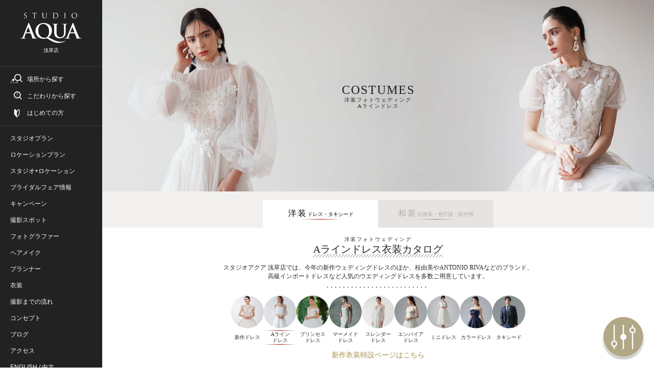

--- FILE ---
content_type: text/html; charset=utf-8
request_url: https://photo.decollte.co.jp/costumes?category_type=dress&costume_type=a_line&store_ids%5B%5D=3
body_size: 18413
content:
<!DOCTYPE html><html lang="ja"><head><!--Page hiding snippet (recommended)--><style type="text/css">.async-hide{opacity:0 !important}</style><script>(function(a,s,y,n,c,h,i,d,e){s.className+=' '+y;
h.end=i=function(){s.className=s.className.replace(RegExp(' ?'+y),'')};
(a[n]=a[n]||[]).hide=h;setTimeout(function(){i();h.end=null},c);
})(window,document.documentElement,'async-hide','dataLayer',2000,{'GTM-P8MGG5Z':true});</script><!--Google Tag Manager--><script>(function(w,d,s,l,i){w[l]=w[l]||[];w[l].push({'gtm.start':
new Date().getTime(),event:'gtm.js'});var f=d.getElementsByTagName(s)[0],
j=d.createElement(s),dl=l!='dataLayer'?'&l='+l:'';j.async=true;j.src=
'https://www.googletagmanager.com/gtm.js?id='+i+dl;f.parentNode.insertBefore(j,f);
})(window,document,'script','dataLayer','GTM-P8MGG5Z');</script><!--End Google Tag Manager--><!--Google Tag Manager--><script>(function(w,d,s,l,i){w[l]=w[l]||[];w[l].push({'gtm.start':
new Date().getTime(),event:'gtm.js'});var f=d.getElementsByTagName(s)[0],
j=d.createElement(s),dl=l!='dataLayer'?'&l='+l:'';j.async=true;j.src=
'https://www.googletagmanager.com/gtm.js?id='+i+dl;f.parentNode.insertBefore(j,f);
})(window,document,'script','dataLayer','GTM-MQTHQK3');</script><!--End Google Tag Manager--><!--Google Tag Manager--><script>(function(w,d,s,l,i){w[l]=w[l]||[];w[l].push({'gtm.start':
new Date().getTime(),event:'gtm.js'});var f=d.getElementsByTagName(s)[0],
j=d.createElement(s),dl=l!='dataLayer'?'&l='+l:'';j.async=true;j.src=
'https://www.googletagmanager.com/gtm.js?id='+i+dl;f.parentNode.insertBefore(j,f);
})(window,document,'script','dataLayer','GTM-K47DBLB');</script><!--End Google Tag Manager--><!--Google Tag Manager (iOS14ポリシー対応：RE_PHOTO-695)--><script>(function(w,d,s,l,i){w[l]=w[l]||[];w[l].push({'gtm.start':
new Date().getTime(),event:'gtm.js'});var f=d.getElementsByTagName(s)[0],
j=d.createElement(s),dl=l!='dataLayer'?'&l='+l:'';j.async=true;j.src=
'https://www.googletagmanager.com/gtm.js?id='+i+dl;f.parentNode.insertBefore(j,f);
})(window,document,'script','dataLayer','GTM-PS5FVFN');</script><!--End Google Tag Manager--><!--Google Tag Manager--><script>(function(w,d,s,l,i){w[l]=w[l]||[];w[l].push({'gtm.start':
new Date().getTime(),event:'gtm.js'});var f=d.getElementsByTagName(s)[0],
j=d.createElement(s),dl=l!='dataLayer'?'&l='+l:'';j.async=true;j.src=
'https://www.googletagmanager.com/gtm.js?id='+i+dl;f.parentNode.insertBefore(j,f);
})(window,document,'script','dataLayer','GTM-N8KLX64');</script><!--End Google Tag Manager--><meta content="width=device-width,user-scalable=0" name="viewport" /><title>ウェディングドレス（Aライン）カタログ | スタジオAQUA 浅草店 | 前撮り・フォトウェディング</title><meta content="スタジオAQUA 浅草店のAラインカタログ紹介です。Aラインでの前撮り・後撮り・フォトウェディングならスタジオAQUA 浅草店。洋装ロケーションや洋装スタジオフォト、撮る結婚式（写真のみ結婚式）にピッタリのあなたらしいスタイリング、お気に入りの1着が見つかります。価格もトレンドもお洒落も叶えて、二人だけの想い出に残る最高のウエディングフォトを。" name="description" /><link href="https://photo.decollte.co.jp/costumes?category_type=dress&amp;costume_type=a_line&amp;store_ids%5B%5D=3" rel="canonical" /><meta name="csrf-param" content="authenticity_token" />
<meta name="csrf-token" content="b0hs+DNdSCcm4IJ+/38I27dkYgbYUKDiLpAcJzycejGsuj+o91DZuuTtI9Fv0Oma6ocsqWSkRjE46IRjjVrqNQ==" /><link as="style" href="https://use.typekit.net/cql3grk.css" rel="preload" /><link rel="stylesheet" media="all" href="https://use.typekit.net/cql3grk.css" /><link rel="stylesheet" media="all" href="//d13cj3fv26wpbe.cloudfront.net/packs/css/application-pc-7e11bca2.css" data-turbo-track="reload" /><script src="//d13cj3fv26wpbe.cloudfront.net/packs/js/application-pc-b75cce24295a0fd1003a.js" data-turbo-track="reload"></script><link rel="shortcut icon" type="image/x-icon" href="//d13cj3fv26wpbe.cloudfront.net/packs/media/images/favicon-a2a709d5b9e9e302df707576a69b5fe5.ico" /><link rel="apple-touch-icon" type="image/png" href="//d13cj3fv26wpbe.cloudfront.net/packs/media/images/apple-touch-icon-aa9c6b760869c4db517ab99e2a3eb1ff.png" sizes="260x260" /><link rel="icon" type="image/png" href="//d13cj3fv26wpbe.cloudfront.net/packs/media/images/icon-aa9c6b760869c4db517ab99e2a3eb1ff.png" sizes="260x260" /></head><body><!--Google Tag Manager (noscript)--><noscript><iframe height="0" src="https://www.googletagmanager.com/ns.html?id=GTM-P8MGG5Z" style="display:none;visibility:hidden" width="0"></iframe></noscript><!--End Google Tag Manager (noscript)--><!--Google Tag Manager (noscript)--><noscript><iframe height="0" src="https://www.googletagmanager.com/ns.html?id=GTM-MQTHQK3" style="display:none;visibility:hidden" width="0"></iframe></noscript><!--End Google Tag Manager (noscript)--><!--Google Tag Manager (noscript)--><noscript><iframe height="0" src="https://www.googletagmanager.com/ns.html?id=GTM-K47DBLB" style="display:none;visibility:hidden" width="0"></iframe></noscript><!--End Google Tag Manager (noscript)--><!--Google Tag Manager (noscript) (iOS14ポリシー対応：RE_PHOTO-695)--><noscript><iframe height="0" src="https://www.googletagmanager.com/ns.html?id=GTM-PS5FVFN" style="display:none;visibility:hidden" width="0"></iframe></noscript><!--End Google Tag Manager (noscript)--><!--Google Tag Manager (noscript)--><noscript><iframe height="0" src="https://www.googletagmanager.com/ns.html?id=GTM-N8KLX64" style="display:none;visibility:hidden" width="0"></iframe></noscript><!--End Google Tag Manager (noscript)--><div class="l-site"><div class="l-site__inner u-width-desktop"><header class="l-header"><div class="l-header__inner"><div class="p-header js-scroll-effect"><div class="p-header-logo"><figure><a class="u-display-block" data-turbo="false" data-track-event="header_pc store asakusa" href="/stores/3"><img class="aqua" alt="スタジオAQUA 東京のフォトウェディング・前撮り" src="//d13cj3fv26wpbe.cloudfront.net/packs/media/images/responsive/logo/logo_aqua_white-8684d76fa3e6524ff403007bcc1af2de.svg" /></a></figure><p class="p-header-logo__store u-mt-8" data-store-id="3">浅草店</p></div><div class="p-header-action c-border-top c-border-grey"><ul class="p-header-action-list"><li class="p-header-menu-button--search js-modal"><a class="p-header-menu-link--search--place js-modal-trigger" data-track-event="header_pc links search" href="#"><span>場所から探す</span></a><div class="p-menu-modal js-modal-wrapper"><div class="p-menu-modal__inner"><div class="p-menu-modal-close js-modal-close-button"><div class="p-menu-modal-close__inner"><a data-track-event="_search_pc back button 戻る" href="javascript:void(0);"><span class="p-menu-modal-close-icon"></span></a></div></div><div class="p-menu-modal__header"><div class="p-menu-modal-title-wrapper--search"><p class="p-menu-modal-title">SEARCH</p><p class="p-menu-modal-title--small">場所から検索</p></div></div><div class="p-menu-modal__body"><div class="p-site-navigation"><ul class="p-site-navigation-list"><li class="p-site-navigation-item"><div class="p-site-navigation-item__header"><p class="p-site-navigation-item__title u-text-center">衣装から探す</p><p class="u-text-center u-mt-20">ご希望の撮影エリア、こだわり条件からウエディングフォトを探すことができます。</p></div><div class="p-site-navigation-item__body"><form data-turbo="false" data-remote="false" data-controller="search" data-search-target="form" action="/costumes" accept-charset="UTF-8" data-remote="true" method="get"><input type="hidden" name="category_type" id="category_type" value="dress" /><input type="hidden" name="costume_type" id="costume_type" value="a_line" /><div class="js-tab-button u-pl-20 u-pr-20"><dl class="p-header-global-search-box"><dt class="p-header-global-search-box__header"><span>エリア</span></dt><dd class="p-header-global-search-box__body"><div class="c-tab-wrapper"><ul class="c-tab-button-group js-tab-button-tabs"><li class="c-tab-button is-active"><a data-track-event="_switchtab_pc menu kanto" href="javascript:void(0);"><span>関東</span></a></li><li class="c-tab-button"><a data-track-event="_switchtab_pc menu kansai" href="javascript:void(0);"><span>関西・中国</span></a></li><li class="c-tab-button"><a data-track-event="_switchtab_pc menu tohoku" href="javascript:void(0);"><span>東海</span></a></li><li class="c-tab-button"><a data-track-event="_switchtab_pc menu kyushu" href="javascript:void(0);"><span>九州</span></a></li><li class="c-tab-button"><a data-track-event="_switchtab_pc menu okinawa" href="javascript:void(0);"><span>沖縄</span></a></li><li class="c-tab-button"><a data-track-event="_switchtab_pc menu hokkaido" href="javascript:void(0);"><span>北海道</span></a></li></ul></div></dd></dl><dl class="p-header-global-search-box"><dt class="p-header-global-search-box__header"><span>店舗</span></dt><dd class="p-header-global-search-box__body"><div class="c-tab-button-panel-group js-tab-button-panels"><div class="c-tab-button-panel is-show"><div class="p-header-global-search-condition"><dl class="p-header-global-search-condition-list"><dt class="p-header-global-search-condition-list__header"><p class="p-header-global-search-condition-list__prefecture">東京都</p></dt><dd class="p-header-global-search-condition-list__body"><ul class="c-checkbox-list--flat"><li><label><input type="checkbox" name="store_ids[]" value="1" class="c-checkbox store_ids_1" /><span class="c-checkbox-text">スタジオアクア 新宿店</span></label></li><li><label><input type="checkbox" name="store_ids[]" value="2" class="c-checkbox store_ids_2" /><span class="c-checkbox-text">スタジオアクア 表参道渋谷店</span></label></li><li><label><input type="checkbox" name="store_ids[]" value="3" class="c-checkbox store_ids_3" checked="checked" /><span class="c-checkbox-text">スタジオアクア 浅草店</span></label></li><li><label><input type="checkbox" name="store_ids[]" value="7" class="c-checkbox store_ids_7" /><span class="c-checkbox-text">スタジオアクア 立川店</span></label></li></ul></dd></dl><dl class="p-header-global-search-condition-list"><dt class="p-header-global-search-condition-list__header"><p class="p-header-global-search-condition-list__prefecture">神奈川県</p></dt><dd class="p-header-global-search-condition-list__body"><ul class="c-checkbox-list--flat"><li><label><input type="checkbox" name="store_ids[]" value="4" class="c-checkbox store_ids_4" /><span class="c-checkbox-text">スタジオアクア 横浜みなとみらい店</span></label></li><li><label><input type="checkbox" name="store_ids[]" value="20" class="c-checkbox store_ids_20" /><span class="c-checkbox-text">スタジオアクア 横浜駅前店</span></label></li><li><label><input type="checkbox" name="store_ids[]" value="6" class="c-checkbox store_ids_6" /><span class="c-checkbox-text">スタジオアクア 鎌倉店</span></label></li></ul></dd></dl><dl class="p-header-global-search-condition-list"><dt class="p-header-global-search-condition-list__header"><p class="p-header-global-search-condition-list__prefecture">埼玉県</p></dt><dd class="p-header-global-search-condition-list__body"><ul class="c-checkbox-list--flat"><li><label><input type="checkbox" name="store_ids[]" value="16" class="c-checkbox store_ids_16" /><span class="c-checkbox-text">スタジオアクア 大宮店</span></label></li></ul></dd></dl><dl class="p-header-global-search-condition-list"><dt class="p-header-global-search-condition-list__header"><p class="p-header-global-search-condition-list__prefecture">千葉県</p></dt><dd class="p-header-global-search-condition-list__body"><ul class="c-checkbox-list--flat"><li><label><input type="checkbox" name="store_ids[]" value="24" class="c-checkbox store_ids_24" /><span class="c-checkbox-text">スタジオアクア 千葉船橋店</span></label></li></ul></dd></dl><dl class="p-header-global-search-condition-list"><dt class="p-header-global-search-condition-list__header"><p class="p-header-global-search-condition-list__prefecture">栃木県</p></dt><dd class="p-header-global-search-condition-list__body"><ul class="c-checkbox-list--flat"><li><label><input type="checkbox" name="store_ids[]" value="25" class="c-checkbox store_ids_25" /><span class="c-checkbox-text">スタジオアクア 宇都宮インターパーク店</span></label></li></ul></dd></dl><dl class="p-header-global-search-condition-list"><dt class="p-header-global-search-condition-list__header"><p class="p-header-global-search-condition-list__prefecture">長野県</p></dt><dd class="p-header-global-search-condition-list__body"><ul class="c-checkbox-list--flat"><li><label><input type="checkbox" name="store_ids[]" value="15" class="c-checkbox store_ids_15" /><span class="c-checkbox-text">スタジオアクア 軽井沢店</span></label></li></ul></dd></dl><dl class="p-header-global-search-condition-list"><dt class="p-header-global-search-condition-list__header"><p class="p-header-global-search-condition-list__prefecture">静岡県</p></dt><dd class="p-header-global-search-condition-list__body"><ul class="c-checkbox-list--flat"><li><label><input type="checkbox" name="store_ids[]" value="5" class="c-checkbox store_ids_5" /><span class="c-checkbox-text">スタジオアクア 富士店</span></label></li></ul></dd></dl></div></div><div class="c-tab-button-panel"><div class="p-header-global-search-condition"><dl class="p-header-global-search-condition-list"><dt class="p-header-global-search-condition-list__header"><p class="p-header-global-search-condition-list__prefecture">大阪府</p></dt><dd class="p-header-global-search-condition-list__body"><ul class="c-checkbox-list--flat"><li><label><input type="checkbox" name="store_ids[]" value="8" class="c-checkbox store_ids_8" /><span class="c-checkbox-text">スタジオTVB 梅田店</span></label></li><li><label><input type="checkbox" name="store_ids[]" value="9" class="c-checkbox store_ids_9" /><span class="c-checkbox-text">スタジオTVB なんばパークス店</span></label></li></ul></dd></dl><dl class="p-header-global-search-condition-list"><dt class="p-header-global-search-condition-list__header"><p class="p-header-global-search-condition-list__prefecture">京都府</p></dt><dd class="p-header-global-search-condition-list__body"><ul class="c-checkbox-list--flat"><li><label><input type="checkbox" name="store_ids[]" value="10" class="c-checkbox store_ids_10" /><span class="c-checkbox-text">スタジオTVB 京都店</span></label></li></ul></dd></dl><dl class="p-header-global-search-condition-list"><dt class="p-header-global-search-condition-list__header"><p class="p-header-global-search-condition-list__prefecture">兵庫県</p></dt><dd class="p-header-global-search-condition-list__body"><ul class="c-checkbox-list--flat"><li><label><input type="checkbox" name="store_ids[]" value="11" class="c-checkbox store_ids_11" /><span class="c-checkbox-text">スタジオTVB 神戸ハーバーランド店</span></label></li></ul></dd></dl><dl class="p-header-global-search-condition-list"><dt class="p-header-global-search-condition-list__header"><p class="p-header-global-search-condition-list__prefecture">奈良県</p></dt><dd class="p-header-global-search-condition-list__body"><ul class="c-checkbox-list--flat"><li><label><input type="checkbox" name="store_ids[]" value="12" class="c-checkbox store_ids_12" /><span class="c-checkbox-text">スタジオTVB 奈良店</span></label></li></ul></dd></dl><dl class="p-header-global-search-condition-list"><dt class="p-header-global-search-condition-list__header"><p class="p-header-global-search-condition-list__prefecture">広島県</p></dt><dd class="p-header-global-search-condition-list__body"><ul class="c-checkbox-list--flat"><li><label><input type="checkbox" name="store_ids[]" value="22" class="c-checkbox store_ids_22" /><span class="c-checkbox-text">スタジオTVB 広島店</span></label></li></ul></dd></dl></div></div><div class="c-tab-button-panel"><div class="p-header-global-search-condition"><dl class="p-header-global-search-condition-list"><dt class="p-header-global-search-condition-list__header"><p class="p-header-global-search-condition-list__prefecture">愛知県</p></dt><dd class="p-header-global-search-condition-list__body"><ul class="c-checkbox-list--flat"><li><label><input type="checkbox" name="store_ids[]" value="19" class="c-checkbox store_ids_19" /><span class="c-checkbox-text">スタジオエイト 名古屋店</span></label></li><li><label><input type="checkbox" name="store_ids[]" value="13" class="c-checkbox store_ids_13" /><span class="c-checkbox-text">スタジオエイト 栄スタジオ</span></label></li></ul></dd></dl></div></div><div class="c-tab-button-panel"><div class="p-header-global-search-condition"><dl class="p-header-global-search-condition-list"><dt class="p-header-global-search-condition-list__header"><p class="p-header-global-search-condition-list__prefecture">福岡県</p></dt><dd class="p-header-global-search-condition-list__body"><ul class="c-checkbox-list--flat"><li><label><input type="checkbox" name="store_ids[]" value="14" class="c-checkbox store_ids_14" /><span class="c-checkbox-text">スタジオAN</span></label></li></ul></dd></dl></div></div><div class="c-tab-button-panel"><div class="p-header-global-search-condition"><dl class="p-header-global-search-condition-list"><dt class="p-header-global-search-condition-list__header"><p class="p-header-global-search-condition-list__prefecture">沖縄県</p></dt><dd class="p-header-global-search-condition-list__body"><ul class="c-checkbox-list--flat"><li><label><input type="checkbox" name="store_ids[]" value="17" class="c-checkbox store_ids_17" /><span class="c-checkbox-text">スタジオサンズ</span></label></li><li><label><input type="checkbox" name="store_ids[]" value="23" class="c-checkbox store_ids_23" /><span class="c-checkbox-text">スタジオサンズ 宮古島店</span></label></li></ul></dd></dl></div></div><div class="c-tab-button-panel"><div class="p-header-global-search-condition"><dl class="p-header-global-search-condition-list"><dt class="p-header-global-search-condition-list__header"><p class="p-header-global-search-condition-list__prefecture">北海道</p></dt><dd class="p-header-global-search-condition-list__body"><ul class="c-checkbox-list--flat"><li><label><input type="checkbox" name="store_ids[]" value="21" class="c-checkbox store_ids_21" /><span class="c-checkbox-text">スタジオソラ 札幌店</span></label></li><li><label><input type="checkbox" name="store_ids[]" value="18" class="c-checkbox store_ids_18" /><span class="c-checkbox-text">スタジオソラ 美瑛店</span></label></li></ul></dd></dl></div></div></div></dd></dl><div class="p-header-global-search-action u-mt-40"><ul class="vc-button-list vc-button-list--flat"><li class="vc-button-list-item"><button class="vc-button vc-button--form--clear u-w-full" data-action="search#clear"><span class="c-button__body">全選択クリア</span></button></li><li class="vc-button-list-item"><input type="submit" value="検索する" class="vc-button vc-button--form--type1 u-w-full" data-track-event="_search_pc seach costumes" data-disable-with="検索する" /></li></ul></div></div></form></div></li></ul></div></div></div></div></li><li class="p-header-menu-button--search js-modal u-mt-16"><a class="p-header-menu-link--search--feature js-modal-trigger" data-track-event="header_pc links menu" href="#"><span>こだわりから探す</span></a><div class="p-menu-modal js-modal-wrapper"><div class="p-menu-modal__inner"><div class="p-menu-modal-close js-modal-close-button"><div class="p-menu-modal-close__inner"><a data-track-event="_search_pc back button 戻る" href="javascript:void(0);"><span class="p-menu-modal-close-icon"></span></a></div></div><div class="p-menu-modal__header"><div class="p-menu-modal-title-wrapper--search"><p class="p-menu-modal-title">SEARCH</p><p class="p-menu-modal-title--small">こだわりから検索</p></div></div><div class="p-menu-modal__body"><div class="p-site-navigation"><ul class="p-site-navigation-list"><li class="p-site-navigation-item"><div class="p-site-navigation-item__header"><p class="p-site-navigation-item__title u-text-center">衣装から探す</p><p class="u-text-center u-mt-20">ご希望の撮影エリア、こだわり条件からウエディングフォトを探すことができます。</p></div><div class="p-site-navigation-item__body"><form data-turbo="false" data-remote="true" data-controller="search" data-search-target="form" action="/costumes" accept-charset="UTF-8" data-remote="true" method="get"><input type="hidden" name="category_type" id="category_type" value="dress" /><input type="hidden" name="costume_type" id="costume_type" value="a_line" /><input type="hidden" name="store_ids[]" id="store_ids_" value="3" /><div class="u-pl-20 u-pr-20"><dl class="p-header-global-search-option-box"><dt class="p-header-global-search-option-box__header"><span>こだわり条件</span></dt><dd class="p-header-global-search-option-box__body"><dl class="p-header-global-search-option-list"><dt class="p-header-global-search-option-list__header"><p>デコルテのこだわり</p></dt><dd class="p-header-global-search-option-list__body"><ul class="c-checkbox-list--flat"><li><label><input type="checkbox" name="tags[]" value="新作" class="c-checkbox" /><span class="c-checkbox-text">新作</span></label></li><li><label><input type="checkbox" name="tags[]" value="オリジナル" class="c-checkbox" /><span class="c-checkbox-text">オリジナル</span></label></li></ul></dd></dl><dl class="p-header-global-search-option-list"><dt class="p-header-global-search-option-list__header"><p>グレードから探す</p></dt><dd class="p-header-global-search-option-list__body"><div class="u-pt-16 u-pb-16"><div class="c-selectbox--normal u-column-one-third"><select name="grade_id" id="grade_id" class="c-selectbox--normal__box"><option value="">未選択</option><option value="1">★</option>
<option value="2">★★</option>
<option value="3">★★★</option>
<option value="4">★★★★</option>
<option value="5">★★★★★</option></select></div></div></dd></dl><dl class="p-header-global-search-option-list"><dt class="p-header-global-search-option-list__header"><p>カラーのこだわり</p></dt><dd class="p-header-global-search-option-list__body"><ul class="c-checkbox-list--flat"><li><label><input type="checkbox" name="tags[]" value="白" class="c-checkbox" /><span class="c-checkbox-text">白</span></label></li><li><label><input type="checkbox" name="tags[]" value="赤" class="c-checkbox" /><span class="c-checkbox-text">赤</span></label></li><li><label><input type="checkbox" name="tags[]" value="黄色" class="c-checkbox" /><span class="c-checkbox-text">黄色</span></label></li><li><label><input type="checkbox" name="tags[]" value="青" class="c-checkbox" /><span class="c-checkbox-text">青</span></label></li><li><label><input type="checkbox" name="tags[]" value="紫" class="c-checkbox" /><span class="c-checkbox-text">紫</span></label></li><li><label><input type="checkbox" name="tags[]" value="グレー" class="c-checkbox" /><span class="c-checkbox-text">グレー</span></label></li><li><label><input type="checkbox" name="tags[]" value="ピンク" class="c-checkbox" /><span class="c-checkbox-text">ピンク</span></label></li><li><label><input type="checkbox" name="tags[]" value="朱赤" class="c-checkbox" /><span class="c-checkbox-text">朱赤</span></label></li><li><label><input type="checkbox" name="tags[]" value="緑" class="c-checkbox" /><span class="c-checkbox-text">緑</span></label></li><li><label><input type="checkbox" name="tags[]" value="紺" class="c-checkbox" /><span class="c-checkbox-text">紺</span></label></li><li><label><input type="checkbox" name="tags[]" value="ゴールド" class="c-checkbox" /><span class="c-checkbox-text">ゴールド</span></label></li><li><label><input type="checkbox" name="tags[]" value="黒" class="c-checkbox" /><span class="c-checkbox-text">黒</span></label></li><li><label><input type="checkbox" name="tags[]" value="茶" class="c-checkbox" /><span class="c-checkbox-text">茶</span></label></li></ul></dd></dl><dl class="p-header-global-search-option-list"><dt class="p-header-global-search-option-list__header"><p>サイズから探す<br />（ドレスのみ）</p></dt><dd class="p-header-global-search-option-list__body"><ul class="c-checkbox-list--flat"><li><label><input type="checkbox" name="size_ids[]" value="6" class="c-checkbox" /><span class="c-checkbox-text">3号</span></label></li><li><label><input type="checkbox" name="size_ids[]" value="1" class="c-checkbox" /><span class="c-checkbox-text">5号</span></label></li><li><label><input type="checkbox" name="size_ids[]" value="2" class="c-checkbox" /><span class="c-checkbox-text">7号</span></label></li><li><label><input type="checkbox" name="size_ids[]" value="3" class="c-checkbox" /><span class="c-checkbox-text">9号</span></label></li><li><label><input type="checkbox" name="size_ids[]" value="7" class="c-checkbox" /><span class="c-checkbox-text">11号</span></label></li><li><label><input type="checkbox" name="size_ids[]" value="8" class="c-checkbox" /><span class="c-checkbox-text">13号</span></label></li><li><label><input type="checkbox" name="size_ids[]" value="4" class="c-checkbox" /><span class="c-checkbox-text">15号</span></label></li><li><label><input type="checkbox" name="size_ids[]" value="5" class="c-checkbox" /><span class="c-checkbox-text">16号〜</span></label></li></ul></dd></dl><dl class="p-header-global-search-option-list"><dt class="p-header-global-search-option-list__header"><p>ネックライン<br />のこだわり<br />（ドレスのみ）</p></dt><dd class="p-header-global-search-option-list__body"><ul class="c-checkbox-list--flat"><li><label><input type="checkbox" name="tags[]" value="ビスチェ" class="c-checkbox" /><span class="c-checkbox-text">ビスチェ</span></label></li><li><label><input type="checkbox" name="tags[]" value="ノースリーブ" class="c-checkbox" /><span class="c-checkbox-text">ノースリーブ</span></label></li><li><label><input type="checkbox" name="tags[]" value="ワンショルダー" class="c-checkbox" /><span class="c-checkbox-text">ワンショルダー</span></label></li><li><label><input type="checkbox" name="tags[]" value="半袖" class="c-checkbox" /><span class="c-checkbox-text">半袖</span></label></li><li><label><input type="checkbox" name="tags[]" value="長袖" class="c-checkbox" /><span class="c-checkbox-text">長袖</span></label></li><li><label><input type="checkbox" name="tags[]" value="オフショルダー" class="c-checkbox" /><span class="c-checkbox-text">オフショルダー</span></label></li><li><label><input type="checkbox" name="tags[]" value="ロールカラー" class="c-checkbox" /><span class="c-checkbox-text">ロールカラー</span></label></li></ul></dd></dl><dl class="p-header-global-search-option-list"><dt class="p-header-global-search-option-list__header"><p>テイストのこだわり</p></dt><dd class="p-header-global-search-option-list__body"><ul class="c-checkbox-list--flat"><li><label><input type="checkbox" name="tags[]" value="キュート" class="c-checkbox" /><span class="c-checkbox-text">キュート</span></label></li><li><label><input type="checkbox" name="tags[]" value="ナチュラル" class="c-checkbox" /><span class="c-checkbox-text">ナチュラル</span></label></li><li><label><input type="checkbox" name="tags[]" value="ゴージャス" class="c-checkbox" /><span class="c-checkbox-text">ゴージャス</span></label></li><li><label><input type="checkbox" name="tags[]" value="シンプル" class="c-checkbox" /><span class="c-checkbox-text">シンプル</span></label></li><li><label><input type="checkbox" name="tags[]" value="クラシカル" class="c-checkbox" /><span class="c-checkbox-text">クラシカル</span></label></li><li><label><input type="checkbox" name="tags[]" value="スタイリッシュ" class="c-checkbox" /><span class="c-checkbox-text">スタイリッシュ</span></label></li><li><label><input type="checkbox" name="tags[]" value="カジュアル" class="c-checkbox" /><span class="c-checkbox-text">カジュアル</span></label></li></ul></dd></dl></dd></dl><div class="p-header-global-search-action u-mt-40"><ul class="vc-button-list vc-button-list--flat"><li class="vc-button-list-item"><button class="vc-button vc-button--form--clear u-w-full" data-action="search#clear"><span class="c-button__body">全選択クリア</span></button></li><li class="vc-button-list-item"><input type="submit" value="検索する" class="vc-button vc-button--form--type1 u-w-full" data-track-event="_search_pc seach costumes" data-disable-with="検索する" /></li></ul></div></div></form></div></li></ul></div></div></div></div></li><li class="p-header-menu-button--search u-mt-16"><a class="p-header-menu-link--guide" data-track-event="header_pc links guide" href="/specials/wedding_photo_guide?store_ids%5B%5D=3"><span>はじめての方</span></a></li></ul></div><div class="p-header-global-navigation c-border-top c-border-grey"><ul class="p-header-global-navigation-list"><li class="p-header-global-navigation-item"><a class="p-header-global-navigation-item__link" data-track-event="header_pc links studio_plans" href="/plans?location_type=studio&amp;store_ids%5B%5D=3"><span>スタジオプラン</span></a></li><li class="p-header-global-navigation-item"><a class="p-header-global-navigation-item__link" data-track-event="header_pc links location_plans" href="/plans?location_type=location&amp;store_ids%5B%5D=3"><span>ロケーションプラン</span></a></li><li class="p-header-global-navigation-item"><a class="p-header-global-navigation-item__link" data-track-event="header_pc links both_plans" href="/plans?location_type=both_location&amp;store_ids%5B%5D=3"><span>スタジオ+ロケーション</span></a></li><li class="p-header-global-navigation-item"><a class="p-header-global-navigation-item__link" data-track-event="header_pc links fairs" href="/fairs?store_ids%5B%5D=3"><span>ブライダルフェア情報</span></a></li><li class="p-header-global-navigation-item"><a class="p-header-global-navigation-item__link" data-track-event="header_pc links campaigns" href="/campaigns?store_ids%5B%5D=3"><span>キャンペーン</span></a></li><li class="p-header-global-navigation-item"><a class="p-header-global-navigation-item__link" data-track-event="header_pc links spots" href="/spots?store_ids%5B%5D=3"><span>撮影スポット</span></a></li><li class="p-header-global-navigation-item"><a class="p-header-global-navigation-item__link" data-track-event="header_pc links photographer" href="/staffs?category=photographer&amp;store_ids%5B%5D=3"><span>フォトグラファー</span></a></li><li class="p-header-global-navigation-item"><a class="p-header-global-navigation-item__link" data-track-event="header_pc links hair_makeup" href="/staffs?category=hair_makeup&amp;store_ids%5B%5D=3"><span>ヘアメイク</span></a></li><li class="p-header-global-navigation-item"><a class="p-header-global-navigation-item__link" data-track-event="header_pc links planner" href="/planners"><span>プランナー</span></a></li><li class="p-header-global-navigation-item"><a class="p-header-global-navigation-item__link" data-track-event="header_pc links costumes" href="/specials/costumes?store_id=3"><span>衣装</span></a></li><li class="p-header-global-navigation-item"><a class="p-header-global-navigation-item__link" data-track-event="header_pc links flow" href="/flow"><span>撮影までの流れ</span></a></li><li class="p-header-global-navigation-item"><a class="p-header-global-navigation-item__link" data-track-event="header_pc links concept" href="/specials/concept?store_id=3"><span>コンセプト</span></a></li><li class="p-header-global-navigation-item"><a class="p-header-global-navigation-item__link" data-track-event="header_pc links blogs" href="/stores/3/blogs"><span>ブログ</span></a></li><li class="p-header-global-navigation-item"><a class="p-header-global-navigation-item__link" data-track-event="header_pc links access" href="/stores/3/access"><span>アクセス</span></a></li><li class="p-header-global-navigation-item"><a target="_blank" rel="noopener" class="p-header-global-navigation-item__link" style="display:inline" data-track-event="header_pc links inbound" href="https://decollte-photography.co.jp"><span>ENGLISH</span></a><span class="p-header-global-navigation-item__link" style="display: inline"> / </span><a target="_blank" rel="noopener" class="p-header-global-navigation-item__link" style="display:inline" data-track-event="header_pc links inbound" href="https://hn.d-weddingphoto.com"><span>中文</span></a></li></ul></div><div class="p-header-bottom"><a target="_blank" rel="noopener" class="c-button--form--type1 u-w-full js-navigation-link-visit" href="https://decollte-company.my.site.com/webform/?territoryId=0HhRB00000001fF0AQ"><span class="c-button__body">相談予約する</span></a><div class="p-header-google-review-box"><div class="p-header-google-review-box__header"><div class="p-header-google-review__raiting-wrapper"><p class="p-header-google-review__no1">No.1</p><div class="p-header-google-review__rating" filter="★★★★★">☆☆☆☆☆</div></div><p class="p-header-google-review__text"><span>G</span><span>o</span><span>o</span><span>g</span><span>l</span><span>e</span><span>クチコミ数</span><span class="p-header-google-review__date">※</span></p></div><div class="p-header-google-review-box__body"><div class="p-header-google-review__information"><dl class="p-header-google-review__data"><dt><span class="p-header-google-review__title">クチコミ数</span></dt><dd><p><span class="p-header-google-review__number c-text-bold">14,937</span><span class="p-header-google-review__unit">件</span></p></dd></dl><dl class="p-header-google-review__data"><dt><span class="p-header-google-review__title">平均評価</span></dt><dd><p><span class="p-header-google-review__number c-text-bold">4.9</span></p></dd></dl></div><p class="p-header-google-review__date">※フォトウェディング・前撮り検索サイト「フォトレイト」に掲載されている店舗の運営会社の中でGoogleクチコミ数No.1（2025年12月3日現在）</p></div></div><div class="p-header-bottom-logo"><figure><img class="" alt="ウェディングドレス（Aライン）カタログ | スタジオAQUA 浅草店 | 前撮り・フォトウェディング" src="//d13cj3fv26wpbe.cloudfront.net/packs/media/images/responsive/logo/logo_decollte_white-da498b62c4cef32f1f64fb20986504d5.svg" /></figure></div></div></div></div></header><main class="l-page"><div class="l-page__inner"><div class="p-page-index"><div class="p-page-index__header p-costume-index-header"><div class="p-costume-index-header__image"><img alt="" class="c-image" width="1240" height="375" src="//d13cj3fv26wpbe.cloudfront.net/packs/media/images/pc/costumes/mv_dress-f70fd104e3d93744e7d1226146cf049c.jpg" /></div><div class="p-costume-index-header__title"><p class="p-costume-index-header__title-main">COSTUMES</p><p class="p-costume-index-header__title-category">洋装フォトウェディング<br />Aラインドレス</p></div></div><div class="p-page-index__body"><div class="p-costume-index__category-tabs-wrap"><ul class="p-costume-index__category-tabs"><li><a class="p-costume-index-category-tab is-active" href="/costumes?category_type=dress&amp;store_ids%5B%5D=3"><p class="p-costume-index-category-tab__category">洋装<span class="p-costume-index-category-tab__sub-categories">ドレス・タキシード</span></p></a></li><li><a class="p-costume-index-category-tab" href="/costumes?category_type=kimono&amp;store_ids%5B%5D=3"><p class="p-costume-index-category-tab__category">和装<span class="p-costume-index-category-tab__sub-categories">白無垢・色打掛・紋付袴</span></p></a></li></ul></div><div class="c-block"><div class="c-block__body"><div class="u-pt-16 u-pb-16"><div class="p-costume-index-title"><h1 class="p-costume-index-title__main"><span class="u-nowrap">Aラインドレス</span><span class="u-nowrap">衣装カタログ</span></h1><p class="p-costume-index-title__sub">洋装フォトウェディング</p></div><p class="p-costume-index__description">スタジオアクア 浅草店では、今年の新作ウェディングドレスのほか、桂由美やANTONIO RIVAなどのブランド、<br />高級インポートドレスなど人気のウエディングドレスを多数ご用意しています。</p><ul class="p-costume-index-sub-categories"><li><a class="p-costume-index-sub-category-link" href="/costumes?category_type=dress&amp;store_ids%5B%5D=3&amp;tags%5B%5D=%E6%96%B0%E4%BD%9C"><img class="p-costume-index-sub-category-link__image" width="64" height="64" loading="lazy" src="//d13cj3fv26wpbe.cloudfront.net/packs/media/images/responsive/costumes/category_icons/dress/new-2ad3441986c04bce3895c0d56af529ea.jpg" /><p class="p-costume-index-sub-category-link__name"><span class="p-costume-index-sub-category-link__name-inner">新作ドレス</span></p></a></li><li><a class="p-costume-index-sub-category-link" href="/costumes?category_type=dress&amp;costume_type=a_line&amp;store_ids%5B%5D=3"><img class="p-costume-index-sub-category-link__image" width="64" height="64" loading="lazy" src="//d13cj3fv26wpbe.cloudfront.net/packs/media/images/responsive/costumes/category_icons/dress/aline-4ef182efbb2c2a9f6eb123ad61a0b85a.jpg" /><p class="p-costume-index-sub-category-link__name is-active"><span class="p-costume-index-sub-category-link__name-inner">Aライン<br />ドレス</span></p></a></li><li><a class="p-costume-index-sub-category-link" href="/costumes?category_type=dress&amp;costume_type=princess&amp;store_ids%5B%5D=3"><img class="p-costume-index-sub-category-link__image" width="64" height="64" loading="lazy" src="//d13cj3fv26wpbe.cloudfront.net/packs/media/images/responsive/costumes/category_icons/dress/princess-484b41fadc98c2b26dad3086bc19770e.jpg" /><p class="p-costume-index-sub-category-link__name"><span class="p-costume-index-sub-category-link__name-inner">プリンセス<br />ドレス</span></p></a></li><li><a class="p-costume-index-sub-category-link" href="/costumes?category_type=dress&amp;costume_type=mermaid&amp;store_ids%5B%5D=3"><img class="p-costume-index-sub-category-link__image" width="64" height="64" loading="lazy" src="//d13cj3fv26wpbe.cloudfront.net/packs/media/images/responsive/costumes/category_icons/dress/mermaid-5c64c2d607b75968336851e627ffdde3.jpg" /><p class="p-costume-index-sub-category-link__name"><span class="p-costume-index-sub-category-link__name-inner">マーメイド<br />ドレス</span></p></a></li><li><a class="p-costume-index-sub-category-link" href="/costumes?category_type=dress&amp;costume_type=slender&amp;store_ids%5B%5D=3"><img class="p-costume-index-sub-category-link__image" width="64" height="64" loading="lazy" src="//d13cj3fv26wpbe.cloudfront.net/packs/media/images/responsive/costumes/category_icons/dress/slender-397717ff4b7a545541ed595e71ab42dd.jpg" /><p class="p-costume-index-sub-category-link__name"><span class="p-costume-index-sub-category-link__name-inner">スレンダー<br />ドレス</span></p></a></li><li><a class="p-costume-index-sub-category-link" href="/costumes?category_type=dress&amp;costume_type=empire&amp;store_ids%5B%5D=3"><img class="p-costume-index-sub-category-link__image" width="64" height="64" loading="lazy" src="//d13cj3fv26wpbe.cloudfront.net/packs/media/images/responsive/costumes/category_icons/dress/empire-96d8fc18749eb09e42e0d904fddd6edc.jpg" /><p class="p-costume-index-sub-category-link__name"><span class="p-costume-index-sub-category-link__name-inner">エンパイア<br />ドレス</span></p></a></li><li><a class="p-costume-index-sub-category-link" href="/costumes?category_type=dress&amp;costume_type=mini&amp;store_ids%5B%5D=3"><img class="p-costume-index-sub-category-link__image" width="64" height="64" loading="lazy" src="//d13cj3fv26wpbe.cloudfront.net/packs/media/images/responsive/costumes/category_icons/dress/mini-063a73a3a74530cee45e2a947333ecef.jpg" /><p class="p-costume-index-sub-category-link__name"><span class="p-costume-index-sub-category-link__name-inner">ミニドレス</span></p></a></li><li><a class="p-costume-index-sub-category-link" href="/costumes?category_type=dress&amp;costume_type=color_dress&amp;store_ids%5B%5D=3"><img class="p-costume-index-sub-category-link__image" width="64" height="64" loading="lazy" src="//d13cj3fv26wpbe.cloudfront.net/packs/media/images/responsive/costumes/category_icons/dress/color-3268cf392a98d7688669ee3d5e53fae4.jpg" /><p class="p-costume-index-sub-category-link__name"><span class="p-costume-index-sub-category-link__name-inner">カラードレス</span></p></a></li><li><a class="p-costume-index-sub-category-link" href="/costumes?category_type=dress&amp;costume_type=tuxedo&amp;store_ids%5B%5D=3"><img class="p-costume-index-sub-category-link__image" width="64" height="64" loading="lazy" src="//d13cj3fv26wpbe.cloudfront.net/packs/media/images/responsive/costumes/category_icons/dress/tuxedo-571df59da4b7beedec453c5d6b417a2e.jpg" /><p class="p-costume-index-sub-category-link__name"><span class="p-costume-index-sub-category-link__name-inner">タキシード</span></p></a></li></ul><p class="u-text-center u-mt-12"><a class="c-link" href="/specials/costumes?store_ids%5B%5D=3">新作衣装特設ページはこちら</a></p></div><div class="p-costume-index-search-result"><div class="p-costume-index-search-result__inner"><ul class="p-costume-index-costume-list"><li class="p-costume-index-costume-list__item"><a href="/costumes/5295"><img class="c-image" alt="ROMANA（ロマーナ）WD00688" width="155" height="207" loading="lazy" src="https://res.cloudinary.com/rephoto/image/upload/c_fill,f_auto,h_1364,q_auto,w_1024/bnv2r2ljg8vvxqiyiz7cze6gwdgd" /></a></li><li class="p-costume-index-costume-list__item"><a href="/costumes/5293"><img class="c-image" alt="PRONOVIAS/DROEL WD00696" width="155" height="207" loading="lazy" src="https://res.cloudinary.com/rephoto/image/upload/c_fill,f_auto,h_1364,q_auto,w_1024/moy9vkxnp51vogmos2ycnx6vx5i4" /></a></li><li class="p-costume-index-costume-list__item"><a href="/costumes/6871"><img class="c-image" alt="YB-15103" width="155" height="207" loading="lazy" src="https://res.cloudinary.com/rephoto/image/upload/c_fill,f_auto,h_1364,q_auto,w_1024/uulljwxf7hhdelqpgjztswbea84c" /></a></li><li class="p-costume-index-costume-list__item"><a href="/costumes/8014"><img class="c-image" alt="KEILEY" width="155" height="207" loading="lazy" src="https://res.cloudinary.com/rephoto/image/upload/c_fill,f_auto,h_1364,q_auto,w_1024/ski2s8uyxdujcmsvcd481a5oh40u" /></a></li><li class="p-costume-index-costume-list__item"><a href="/costumes/6104"><img class="c-image" alt="RÊVIA /レヴィア" width="155" height="207" loading="lazy" src="https://res.cloudinary.com/rephoto/image/upload/c_fill,f_auto,h_1364,q_auto,w_1024/0bvhz9rlqlz9j7rqo0wyya6untn3" /></a></li><li class="p-costume-index-costume-list__item"><a href="/costumes/6090"><img class="c-image" alt="Licoré /リコレ" width="155" height="207" loading="lazy" src="https://res.cloudinary.com/rephoto/image/upload/c_fill,f_auto,h_1364,q_auto,w_1024/k6h844jq9n7pd90qw4mt99s48pm8" /></a></li><li class="p-costume-index-costume-list__item"><a href="/costumes/6108"><img class="c-image" alt="Ange /アンジェ" width="155" height="207" loading="lazy" src="https://res.cloudinary.com/rephoto/image/upload/c_fill,f_auto,h_1364,q_auto,w_1024/7ozkeuumjp2ijita3ymt4esi5ys1" /></a></li><li class="p-costume-index-costume-list__item"><a href="/costumes/6093"><img class="c-image" alt="Anart /アナート" width="155" height="207" loading="lazy" src="https://res.cloudinary.com/rephoto/image/upload/c_fill,f_auto,h_1364,q_auto,w_1024/9ncvhols2e15noooig3no8uh8zi7" /></a></li><li class="p-costume-index-costume-list__item"><a href="/costumes/6092"><img class="c-image" alt="Loin/ロワン" width="155" height="207" loading="lazy" src="https://res.cloudinary.com/rephoto/image/upload/c_fill,f_auto,h_1364,q_auto,w_1024/at70f0e7comywobb3mn4ljowr63c" /></a></li><li class="p-costume-index-costume-list__item"><a href="/costumes/9270"><img class="c-image" alt="Aurum" width="155" height="207" loading="lazy" src="https://res.cloudinary.com/rephoto/image/upload/c_fill,f_auto,h_1364,q_auto,w_1024/0yzac5b19c1mrq4xhz56kl94x11w" /></a></li><li class="p-costume-index-costume-list__item"><a href="/costumes/9272"><img class="c-image" alt="Willow/ウィロウ" width="155" height="207" loading="lazy" src="https://res.cloudinary.com/rephoto/image/upload/c_fill,f_auto,h_1364,q_auto,w_1024/n2vjgze5p62lgkhtof8dck2adcw6" /></a></li><li class="p-costume-index-costume-list__item"><a href="/costumes/9271"><img class="c-image" alt="Wanda/ワンダ" width="155" height="207" loading="lazy" src="https://res.cloudinary.com/rephoto/image/upload/c_fill,f_auto,h_1364,q_auto,w_1024/44uo3np4731oiufhd483zn6w0u49" /></a></li><li class="p-costume-index-costume-list__item"><a href="/costumes/7569"><img class="c-image" alt="Jena / ジェナ" width="155" height="207" loading="lazy" src="https://res.cloudinary.com/rephoto/image/upload/c_fill,f_auto,h_1364,q_auto,w_1024/mbno7mun1d2micix9dqi6h7q9miq" /></a></li><li class="p-costume-index-costume-list__item"><a href="/costumes/8456"><img class="c-image" alt="Noel（ノエル）" width="155" height="207" loading="lazy" src="https://res.cloudinary.com/rephoto/image/upload/c_fill,f_auto,h_1364,q_auto,w_1024/35ca4aa7qy2085m8xykhw27edfu1" /></a></li><li class="p-costume-index-costume-list__item"><a href="/costumes/8455"><img class="c-image" alt="Sedona（セドナ）" width="155" height="207" loading="lazy" src="https://res.cloudinary.com/rephoto/image/upload/c_fill,f_auto,h_1364,q_auto,w_1024/147t6ody92cr8dk0pypn751ilype" /></a></li><li class="p-costume-index-costume-list__item"><a href="/costumes/8454"><img class="c-image" alt="Lxchel(イクシェル）" width="155" height="207" loading="lazy" src="https://res.cloudinary.com/rephoto/image/upload/c_fill,f_auto,h_1364,q_auto,w_1024/bgu8le4z82q4vbchuy9v07ehhhjj" /></a></li><li class="p-costume-index-costume-list__item"><a href="/costumes/6330"><img class="c-image" alt="ウェディングドレス WD00925" width="155" height="207" loading="lazy" src="https://res.cloudinary.com/rephoto/image/upload/c_fill,f_auto,h_1364,q_auto,w_1024/1rl02wzcxjalrg5s0ai7ogjiftsb" /></a></li><li class="p-costume-index-costume-list__item"><a href="/costumes/6331"><img class="c-image" alt="ウェディングドレス WD00923" width="155" height="207" loading="lazy" src="https://res.cloudinary.com/rephoto/image/upload/c_fill,f_auto,h_1364,q_auto,w_1024/0qw3pda1hp0gf9sluf7p3yxq51f0" /></a></li><li class="p-costume-index-costume-list__item"><a href="/costumes/6332"><img class="c-image" alt="ウェディングドレス WD00926" width="155" height="207" loading="lazy" src="https://res.cloudinary.com/rephoto/image/upload/c_fill,f_auto,h_1364,q_auto,w_1024/h3orgas0mif1lc9mo56imgcjhjhy" /></a></li><li class="p-costume-index-costume-list__item"><a href="/costumes/6333"><img class="c-image" alt="ウェディングドレス WD00928" width="155" height="207" loading="lazy" src="https://res.cloudinary.com/rephoto/image/upload/c_fill,f_auto,h_1364,q_auto,w_1024/jq5mry1m9sfhchaeyx55t8sj7jdb" /></a></li><li class="p-costume-index-costume-list__item"><a href="/costumes/6334"><img class="c-image" alt="ウェディングドレス WD00927" width="155" height="207" loading="lazy" src="https://res.cloudinary.com/rephoto/image/upload/c_fill,f_auto,h_1364,q_auto,w_1024/aawdjz5hmi4al29umn8et04hts9b" /></a></li><li class="p-costume-index-costume-list__item"><a href="/costumes/3785"><img class="c-image" alt="Aurora（オーロラ） WD00505" width="155" height="207" loading="lazy" src="https://res.cloudinary.com/rephoto/image/upload/c_fill,f_auto,h_1364,q_auto,w_1024/f17xmc229lbn1kvjzghm8zt010cq" /></a></li><li class="p-costume-index-costume-list__item"><a href="/costumes/3784"><img class="c-image" alt="Annabelle（アナベル） WD00499" width="155" height="207" loading="lazy" src="https://res.cloudinary.com/rephoto/image/upload/c_fill,f_auto,h_1364,q_auto,w_1024/a6pya9p3i7ghc6hhc0hqklitfz4b" /></a></li><li class="p-costume-index-costume-list__item"><a href="/costumes/3985"><img class="c-image" alt="Flora（フローラ）WD00437" width="155" height="207" loading="lazy" src="https://res.cloudinary.com/rephoto/image/upload/c_fill,f_auto,h_1364,q_auto,w_1024/sl7hzlnr6yyq8rqnnkcoaws217w1" /></a></li></ul></div><div class="c-pager c-border-top u-pt-30"><div class="c-pager-previous"><a rel="prev" class="c-button--type1 u-w-full is-disabled" href="/costumes?category_type=dress&amp;costume_type=a_line&amp;store_ids%5B%5D=3"><span class="c-button__body">前へ</span></a></div><ul class="c-pager-numbers"><li class="active"><a class="c-pager-number" href="/costumes?category_type=dress&amp;costume_type=a_line&amp;store_ids%5B%5D=3">1</a></li><li><a rel="next" class="c-pager-number" href="/costumes?category_type=dress&amp;costume_type=a_line&amp;page=2&amp;store_ids%5B%5D=3">2</a></li><li><a class="c-pager-number" href="/costumes?category_type=dress&amp;costume_type=a_line&amp;page=3&amp;store_ids%5B%5D=3">3</a></li></ul><div class="c-pager-next"><a rel="next" class="c-button--type1 u-w-full" href="/costumes?category_type=dress&amp;costume_type=a_line&amp;page=2&amp;store_ids%5B%5D=3"><span class="c-button__body">次へ</span></a></div></div></div></div></div><div class="c-block u-pt-60 u-container"><div class="c-block__header"><p class="c-title--en u-text-center">BLOG</p><h2 class="c-title--jp--small u-text-center">衣装ブログ</h2></div><div class="c-block__body"><div class="u-row"><ul class="p-card-list--flat--2col"><li class="c-pc-card-flat--small"><a data-track-event="costumes_pc costumes_blogs 333" href="/costumes/blogs/333"><div class="c-pc-card-flat-flex"><div class="c-pc-card-flat-thumbnail"><img class="c-image" alt="ヘアセットまとめ" loading="lazy" src="https://res.cloudinary.com/rephoto/image/upload/c_fill,f_auto,g_face,h_1024,q_auto,w_1024/m5dctnrsrq5vasu0st7whtjjgzp4" /></div><div class="c-pc-card-flat-content"><div class="c-tag-list u-mb-20"><time class="c-tag" datetime="2025-12-18">2025年12月18日</time></div><div class="c-pc-card-flat-content__summary"><h3 class="c-pc-card-flat-title u-ellipsis-2">ヘアセットまとめ</h3><p class="u-mt-16 u-ellipsis-2">◾️ 編み下ろしアレンジタイトにまとめたトップから、毛先まできれいに編み込んだ編み下ろしスタイル。甘くなりすぎず、上品で大人っぽい印象に。リボンを添えることで、後ろ姿まで印象的な仕上がりになります。 ◾️ 和装シニヨンスタイル和装には、襟足をすっきり見せた低めシニヨンを。面の美しさを大切にしつつ、少しだけ動きを加えてやわらかさをプラス。ドライフラワーや和の色味の髪飾りが、凛とした中にも温かみを添えてくれます。 ◾️ ハーフアップ・ポニーテールアレンジ洋装スタイルでは、抜け感のあるハーフアップやポニーテールが人気。後れ毛やカールで女性らしさを出しながら、肩やデコルテがきれいに見えるバランスを意識しています。動きのある写真とも相性の良いスタイルです。 ヘアメイクは、ただ整えるだけではなく「その人らしさ」や「その日の空気感」を形にするもの。特別な一日が、写真を見るたびに思い出せるよう心を込めてお手伝いさせていただきます。ご相談やご質問がありましたら、お気軽にお問い合わせください。</p></div></div></div></a></li><li class="c-pc-card-flat--small"><a data-track-event="costumes_pc costumes_blogs 331" href="/costumes/blogs/331"><div class="c-pc-card-flat-flex"><div class="c-pc-card-flat-thumbnail"><img class="c-image" alt="スタジオで秋らしい紅葉撮影" loading="lazy" src="https://res.cloudinary.com/rephoto/image/upload/c_fill,f_auto,g_face,h_1024,q_auto,w_1024/k90gu913d9erhzts6qpqywbxt1gt" /></div><div class="c-pc-card-flat-content"><div class="c-tag-list u-mb-20"><time class="c-tag" datetime="2025-12-01">2025年12月01日</time></div><div class="c-pc-card-flat-content__summary"><h3 class="c-pc-card-flat-title u-ellipsis-2">スタジオで秋らしい紅葉撮影</h3><p class="u-mt-16 u-ellipsis-2">こんにちは！東京は木々がきれいに色づいて素敵な風景になっています。さて、外はすっかり紅葉ですが、スタジオでも紅葉で撮れるんですよ！というご紹介をさせていただきます♪ 屋内庭園にあるセットの木を使って、紅葉の間からおふたりを撮影させていただきました。満開の紅葉でとっても素敵に撮れます！ お庭にある赤や緑の木々と、ご新郎様の柔らかい表情がとても素敵です。 ご新婦様のソロショットは立ち姿で全身のお衣装がみえる一枚です。こちらも紅葉を少し入れて秋らしく。 ハートの猪の目窓前で、正座のカットです。ハートの色も赤色で紅葉でこだわりました。いかがでしたでしょうか？とっても素敵なおふたりをご紹介させていただきました。紅葉シーズンもあと少し。紅葉のスタジオ写真をいいなと思ってくださったお客様、もしくはロケーションのご予約を逃してしまったお客様、ぜひ屋内庭園スタジオも候補に加えてみてください♪お二人のご来店を心よりお待ちしております。</p></div></div></div></a></li></ul></div><div class="u-pt-30 u-text-right"><a class="c-link" data-track-event="costumes_pc costumes_blogs more" href="/costumes/blogs"><span>衣装ブログ一覧を見る</span></a></div></div></div><div class="c-block u-pt-60 u-pb-60 u-container"><div class="c-block__body"><ul class="p-ads-list"><li><a data-track-event="_banner_pc brand_others /specials/dress_collection/top?brand_id=1" href="/specials/dress_collection/top?store_ids%5B%5D=3"><img alt="新作ウェディングドレスコレクション" loading="lazy" src="//d13cj3fv26wpbe.cloudfront.net/packs/media/images/responsive/page_common/banner/banner_dress_collection-d605e88e82c8c841113e2abac52704ab.jpg" /></a></li><li><a data-track-event="_banner_pc costumes /specials/newarrival_importdress?brand_id=1" href="/specials/newarrival_importdress?store_ids%5B%5D=3"><img alt="新作インポートドレスが全店に入荷。ぜひ自分に似合う最高の一着を見つけて、憧れを叶えてください。" loading="lazy" src="//d13cj3fv26wpbe.cloudfront.net/packs/media/images/responsive/page_common/banner/banner_newarrival_importdress-a9657da35c0a77e53246787d4efabfeb.jpg" /></a></li><li><a data-track-event="_banner_pc costumes /specials/meme?brand_id=1" href="/specials/meme?store_ids%5B%5D=3"><img class="c-image" alt="新作カラードレス入荷-「ウェディングでもっと自分らしさを表現してほしい」という想いから作られたオリジナルカラードレスブランド『même（メーム）』" loading="lazy" src="//d13cj3fv26wpbe.cloudfront.net/packs/media/images/responsive/page_common/banner/banner_meme-dadc93904daa80173710a05fcf21343d.jpg" /></a></li><li><a data-track-event="_banner_pc brand_others /specials/kimono_collection/top?brand_id=1" href="/specials/kimono_collection/marle?store_ids%5B%5D=3"><img alt="新作着物コレクション" loading="lazy" src="//d13cj3fv26wpbe.cloudfront.net/packs/media/images/responsive/page_common/banner/banner_kimono_collection-13c50763718fa6416c4e082000bbb4d8.jpg" /></a></li><li><a data-track-event="_banner_pc brand_others /specials/wayoplan?brand_id=1" href="/specials/wayoplan?store_ids%5B%5D=3"><img alt="和洋プランでドレスも白無垢も色打掛も両方ウェディングフォト撮影" loading="lazy" src="//d13cj3fv26wpbe.cloudfront.net/packs/media/images/responsive/page_common/banner/banner_wayo-1c4c17c98bbbf8fe3cba6a8093634e64.jpg" /></a></li><li><a data-track-event="_banner_pc brand_others purete" target="_blank" rel="noopener" href="https://rental.decollte.co.jp"><img alt="アトリエピュルテ 理想のウェディングドレスと着物をレンタルできます" loading="lazy" src="//d13cj3fv26wpbe.cloudfront.net/packs/media/images/responsive/page_common/banner/banner_purete-d5d303bc42e1ed4e63f1be7cb76b7683.jpg" /></a></li></ul></div></div></div></div></div><div data-controller="panel"><button name="button" type="button" class="p-costume-index__search-button" data-action="panel#open"><img alt="条件で絞り込む" class="c-image" width="88" height="84" src="//d13cj3fv26wpbe.cloudfront.net/packs/media/images/responsive/costumes/search_button-24affef924ecd710f85d25098a2854a5.png" /></button><div class="p-costume-index__overlay" data-action="click-&gt;panel#close" data-panel-target="overlay"></div><div class="p-costume-index-search-panel" data-panel-target="panel"><button name="button" type="button" class="p-costume-index-search-panel__close-button" data-action="panel#close"><img alt="×" class="c-image" width="24" height="24" src="//d13cj3fv26wpbe.cloudfront.net/packs/media/images/responsive/costumes/close-8462e83fbfd9fdee08e55b52be4aec6e.png" /></button><div class="p-costume-index-search-panel__inner"><form class="p-costume-index-search-form" data-turbo="false" data-remote="false" data-controller="search costumes--search-form" data-search-target="form" action="/costumes" accept-charset="UTF-8" data-remote="true" method="get"><div class="p-costume-index-search-form__select-inputs"><div class="p-costume-index-search-form__category-wrapper"><select class="p-costume-index-search-form__category" data-action="change-&gt;costumes--search-form#changeCategory"><option value="">洋装/和装/メンズを選択</option><option selected="" value="dress">洋装</option><option value="kimono">和装</option><option value="tuxedo">タキシード</option><option value="man">袴(男性用)</option></select><input value="dress" data-costumes--search-form-target="categoryType" type="hidden" name="category_type" id="category_type" /><input value="a_line" data-costumes--search-form-target="costumeType" type="hidden" name="costume_type" id="costume_type" /></div><div class="p-costume-index-search-form__store-wrapper"><select class="p-costume-index-search-form__store" name="store_ids[]" id="store_ids[]"><option value="">店舗を選択</option>
<option value="1">新宿店</option>
<option value="2">表参道渋谷店</option>
<option selected="selected" value="3">浅草店</option>
<option value="7">立川店</option>
<option value="4">横浜みなとみらい店</option>
<option value="20">横浜駅前店</option>
<option value="16">大宮店</option>
<option value="24">千葉船橋店</option>
<option value="25">宇都宮インターパーク店</option>
<option value="6">鎌倉店</option>
<option value="15">軽井沢店</option>
<option value="5">富士店</option></select></div></div><fieldset class="p-costume-index-search-form-fieldset"><legend class="p-costume-index-search-form-fieldset__legend">オススメ(複数選択可)</legend><ul class="p-costume-index-search-form-fieldset__checkbox-list"><li><label class="p-costume-index-search-form-checkbox"><input class="p-costume-index-search-form-checkbox__input" name="tags[]" type="checkbox" value="新作" /><span class="p-costume-index-search-form-checkbox__text">新作</span></label></li><li><label class="p-costume-index-search-form-checkbox"><input class="p-costume-index-search-form-checkbox__input" name="tags[]" type="checkbox" value="オリジナルブランド" /><span class="p-costume-index-search-form-checkbox__text">オリジナルブランド</span></label></li></ul></fieldset><fieldset class="p-costume-index-search-form-fieldset" data-costumes--search-form-target="silhouette"><legend class="p-costume-index-search-form-fieldset__legend">シルエット</legend><ul class="p-costume-index-search-form-fieldset__checkbox-list"><li><label class="p-costume-index-search-form-checkbox"><input checked="" class="p-costume-index-search-form-checkbox__input" data-action="change-&gt;costumes--single-select-checkbox#uncheckOthers" data-controller="costumes--single-select-checkbox" name="costume_type" type="checkbox" value="a_line" /><span class="p-costume-index-search-form-checkbox__text">Aライン</span></label></li><li><label class="p-costume-index-search-form-checkbox"><input class="p-costume-index-search-form-checkbox__input" data-action="change-&gt;costumes--single-select-checkbox#uncheckOthers" data-controller="costumes--single-select-checkbox" name="costume_type" type="checkbox" value="princess" /><span class="p-costume-index-search-form-checkbox__text">プリンセスライン</span></label></li><li><label class="p-costume-index-search-form-checkbox"><input class="p-costume-index-search-form-checkbox__input" data-action="change-&gt;costumes--single-select-checkbox#uncheckOthers" data-controller="costumes--single-select-checkbox" name="costume_type" type="checkbox" value="mermaid" /><span class="p-costume-index-search-form-checkbox__text">マーメイド</span></label></li><li><label class="p-costume-index-search-form-checkbox"><input class="p-costume-index-search-form-checkbox__input" data-action="change-&gt;costumes--single-select-checkbox#uncheckOthers" data-controller="costumes--single-select-checkbox" name="costume_type" type="checkbox" value="slender" /><span class="p-costume-index-search-form-checkbox__text">スレンダー</span></label></li><li><label class="p-costume-index-search-form-checkbox"><input class="p-costume-index-search-form-checkbox__input" data-action="change-&gt;costumes--single-select-checkbox#uncheckOthers" data-controller="costumes--single-select-checkbox" name="costume_type" type="checkbox" value="empire" /><span class="p-costume-index-search-form-checkbox__text">エンパイア</span></label></li><li><label class="p-costume-index-search-form-checkbox"><input class="p-costume-index-search-form-checkbox__input" data-action="change-&gt;costumes--single-select-checkbox#uncheckOthers" data-controller="costumes--single-select-checkbox" name="costume_type" type="checkbox" value="mini" /><span class="p-costume-index-search-form-checkbox__text">ミニ</span></label></li><li><label class="p-costume-index-search-form-checkbox"><input class="p-costume-index-search-form-checkbox__input" data-action="change-&gt;costumes--single-select-checkbox#uncheckOthers" data-controller="costumes--single-select-checkbox" name="costume_type" type="checkbox" value="color_dress" /><span class="p-costume-index-search-form-checkbox__text">カラードレス</span></label></li></ul></fieldset><fieldset class="p-costume-index-search-form-fieldset" data-costumes--search-form-target="size"><legend class="p-costume-index-search-form-fieldset__legend">サイズ(複数選択可)</legend><ul class="p-costume-index-search-form-fieldset__checkbox-list p-costume-index-search-form-fieldset__checkbox-list--size"><li><label class="p-costume-index-search-form-checkbox" data-controller="costumes--multi-value-checkbox"><input class="p-costume-index-search-form-checkbox__input" data-action="change-&gt;costumes--multi-value-checkbox#onChange" type="checkbox" /><span class="p-costume-index-search-form-checkbox__text p-costume-index-search-form-checkbox__text--size"><span class="c-text-3l">XS/S</span><br /><span>3号-7号</span></span><input value="1" disabled="disabled" multiple="multiple" data-costumes--multi-value-checkbox-target="hidden" type="hidden" name="size_ids[]" id="size_ids" /><input value="2" disabled="disabled" multiple="multiple" data-costumes--multi-value-checkbox-target="hidden" type="hidden" name="size_ids[]" id="size_ids" /><input value="6" disabled="disabled" multiple="multiple" data-costumes--multi-value-checkbox-target="hidden" type="hidden" name="size_ids[]" id="size_ids" /></label></li><li><label class="p-costume-index-search-form-checkbox" data-controller="costumes--multi-value-checkbox"><input class="p-costume-index-search-form-checkbox__input" data-action="change-&gt;costumes--multi-value-checkbox#onChange" type="checkbox" /><span class="p-costume-index-search-form-checkbox__text p-costume-index-search-form-checkbox__text--size"><span class="c-text-3l">S/M</span><br /><span>7号-11号</span></span><input value="2" disabled="disabled" multiple="multiple" data-costumes--multi-value-checkbox-target="hidden" type="hidden" name="size_ids[]" id="size_ids" /><input value="3" disabled="disabled" multiple="multiple" data-costumes--multi-value-checkbox-target="hidden" type="hidden" name="size_ids[]" id="size_ids" /><input value="7" disabled="disabled" multiple="multiple" data-costumes--multi-value-checkbox-target="hidden" type="hidden" name="size_ids[]" id="size_ids" /></label></li><li><label class="p-costume-index-search-form-checkbox" data-controller="costumes--multi-value-checkbox"><input class="p-costume-index-search-form-checkbox__input" data-action="change-&gt;costumes--multi-value-checkbox#onChange" type="checkbox" /><span class="p-costume-index-search-form-checkbox__text p-costume-index-search-form-checkbox__text--size"><span class="c-text-3l">L/XL~</span><br /><span>11号~</span></span><input value="4" disabled="disabled" multiple="multiple" data-costumes--multi-value-checkbox-target="hidden" type="hidden" name="size_ids[]" id="size_ids" /><input value="5" disabled="disabled" multiple="multiple" data-costumes--multi-value-checkbox-target="hidden" type="hidden" name="size_ids[]" id="size_ids" /><input value="7" disabled="disabled" multiple="multiple" data-costumes--multi-value-checkbox-target="hidden" type="hidden" name="size_ids[]" id="size_ids" /><input value="8" disabled="disabled" multiple="multiple" data-costumes--multi-value-checkbox-target="hidden" type="hidden" name="size_ids[]" id="size_ids" /></label></li></ul></fieldset><fieldset class="p-costume-index-search-form-fieldset" data-costumes--search-form-target="color"><legend class="p-costume-index-search-form-fieldset__legend">カラー(複数選択可)</legend><ul class="p-costume-index-search-form-fieldset__checkbox-list p-costume-index-search-form-fieldset__checkbox-list--color"><li><label class="p-costume-index-search-form-checkbox"><input class="p-costume-index-search-form-checkbox__input" name="tags[]" type="checkbox" value="白" /><span class="p-costume-index-search-form-checkbox__color p-costume-index-search-form-checkbox__color--white"></span></label></li><li><label class="p-costume-index-search-form-checkbox"><input class="p-costume-index-search-form-checkbox__input" name="tags[]" type="checkbox" value="赤" /><span class="p-costume-index-search-form-checkbox__color p-costume-index-search-form-checkbox__color--red"></span></label></li><li><label class="p-costume-index-search-form-checkbox"><input class="p-costume-index-search-form-checkbox__input" name="tags[]" type="checkbox" value="黄色" /><span class="p-costume-index-search-form-checkbox__color p-costume-index-search-form-checkbox__color--yellow"></span></label></li><li><label class="p-costume-index-search-form-checkbox"><input class="p-costume-index-search-form-checkbox__input" name="tags[]" type="checkbox" value="青" /><span class="p-costume-index-search-form-checkbox__color p-costume-index-search-form-checkbox__color--blue"></span></label></li><li><label class="p-costume-index-search-form-checkbox"><input class="p-costume-index-search-form-checkbox__input" name="tags[]" type="checkbox" value="紫" /><span class="p-costume-index-search-form-checkbox__color p-costume-index-search-form-checkbox__color--purple"></span></label></li><li><label class="p-costume-index-search-form-checkbox"><input class="p-costume-index-search-form-checkbox__input" name="tags[]" type="checkbox" value="グレー" /><span class="p-costume-index-search-form-checkbox__color p-costume-index-search-form-checkbox__color--gray"></span></label></li><li><label class="p-costume-index-search-form-checkbox"><input class="p-costume-index-search-form-checkbox__input" name="tags[]" type="checkbox" value="ピンク" /><span class="p-costume-index-search-form-checkbox__color p-costume-index-search-form-checkbox__color--pink"></span></label></li><li><label class="p-costume-index-search-form-checkbox"><input class="p-costume-index-search-form-checkbox__input" name="tags[]" type="checkbox" value="朱赤" /><span class="p-costume-index-search-form-checkbox__color p-costume-index-search-form-checkbox__color--vermillion"></span></label></li><li><label class="p-costume-index-search-form-checkbox"><input class="p-costume-index-search-form-checkbox__input" name="tags[]" type="checkbox" value="緑" /><span class="p-costume-index-search-form-checkbox__color p-costume-index-search-form-checkbox__color--green"></span></label></li><li><label class="p-costume-index-search-form-checkbox"><input class="p-costume-index-search-form-checkbox__input" name="tags[]" type="checkbox" value="紺" /><span class="p-costume-index-search-form-checkbox__color p-costume-index-search-form-checkbox__color--navy"></span></label></li><li><label class="p-costume-index-search-form-checkbox"><input class="p-costume-index-search-form-checkbox__input" name="tags[]" type="checkbox" value="ゴールド" /><span class="p-costume-index-search-form-checkbox__color p-costume-index-search-form-checkbox__color--gold"></span></label></li><li><label class="p-costume-index-search-form-checkbox"><input class="p-costume-index-search-form-checkbox__input" name="tags[]" type="checkbox" value="黒" /><span class="p-costume-index-search-form-checkbox__color p-costume-index-search-form-checkbox__color--black"></span></label></li><li><label class="p-costume-index-search-form-checkbox"><input class="p-costume-index-search-form-checkbox__input" name="tags[]" type="checkbox" value="茶" /><span class="p-costume-index-search-form-checkbox__color p-costume-index-search-form-checkbox__color--brown"></span></label></li></ul></fieldset><fieldset class="p-costume-index-search-form-fieldset" data-costumes--search-form-target="design"><legend class="p-costume-index-search-form-fieldset__legend">こだわりデザイン(複数選択可)</legend><ul class="p-costume-index-search-form-fieldset__checkbox-list"><li><label class="p-costume-index-search-form-checkbox"><input class="p-costume-index-search-form-checkbox__input" name="tags[]" type="checkbox" value="ノースリーブ" /><span class="p-costume-index-search-form-checkbox__text">ノースリーブ</span></label></li><li><label class="p-costume-index-search-form-checkbox"><input class="p-costume-index-search-form-checkbox__input" name="tags[]" type="checkbox" value="ビスチェ" /><span class="p-costume-index-search-form-checkbox__text">ビスチェ</span></label></li><li><label class="p-costume-index-search-form-checkbox"><input class="p-costume-index-search-form-checkbox__input" name="tags[]" type="checkbox" value="ワンショルダー" /><span class="p-costume-index-search-form-checkbox__text">ワンショルダー</span></label></li><li><label class="p-costume-index-search-form-checkbox"><input class="p-costume-index-search-form-checkbox__input" name="tags[]" type="checkbox" value="半袖" /><span class="p-costume-index-search-form-checkbox__text">半袖</span></label></li><li><label class="p-costume-index-search-form-checkbox"><input class="p-costume-index-search-form-checkbox__input" name="tags[]" type="checkbox" value="長袖" /><span class="p-costume-index-search-form-checkbox__text">長袖</span></label></li><li><label class="p-costume-index-search-form-checkbox"><input class="p-costume-index-search-form-checkbox__input" name="tags[]" type="checkbox" value="オフショルダー" /><span class="p-costume-index-search-form-checkbox__text">オフショルダー</span></label></li><li><label class="p-costume-index-search-form-checkbox"><input class="p-costume-index-search-form-checkbox__input" name="tags[]" type="checkbox" value="ロールカラー" /><span class="p-costume-index-search-form-checkbox__text">ロールカラー</span></label></li></ul></fieldset><fieldset class="p-costume-index-search-form-fieldset" data-costumes--search-form-target="type"><legend class="p-costume-index-search-form-fieldset__legend">タイプ(複数選択可)</legend><ul class="p-costume-index-search-form-fieldset__checkbox-list"><li><label class="p-costume-index-search-form-checkbox"><input class="p-costume-index-search-form-checkbox__input" name="tags[]" type="checkbox" value="キュート" /><span class="p-costume-index-search-form-checkbox__text">キュート</span></label></li><li><label class="p-costume-index-search-form-checkbox"><input class="p-costume-index-search-form-checkbox__input" name="tags[]" type="checkbox" value="ナチュラル" /><span class="p-costume-index-search-form-checkbox__text">ナチュラル</span></label></li><li><label class="p-costume-index-search-form-checkbox"><input class="p-costume-index-search-form-checkbox__input" name="tags[]" type="checkbox" value="ゴージャス" /><span class="p-costume-index-search-form-checkbox__text">ゴージャス</span></label></li><li><label class="p-costume-index-search-form-checkbox"><input class="p-costume-index-search-form-checkbox__input" name="tags[]" type="checkbox" value="シンプル" /><span class="p-costume-index-search-form-checkbox__text">シンプル</span></label></li><li><label class="p-costume-index-search-form-checkbox"><input class="p-costume-index-search-form-checkbox__input" name="tags[]" type="checkbox" value="クラシカル" /><span class="p-costume-index-search-form-checkbox__text">クラシカル</span></label></li><li><label class="p-costume-index-search-form-checkbox"><input class="p-costume-index-search-form-checkbox__input" name="tags[]" type="checkbox" value="スタイリッシュ" /><span class="p-costume-index-search-form-checkbox__text">スタイリッシュ</span></label></li></ul></fieldset><fieldset class="p-costume-index-search-form-fieldset"><legend class="p-costume-index-search-form-fieldset__legend">グレード</legend><ul class="p-costume-index-search-form-fieldset__checkbox-list"><li><label class="p-costume-index-search-form-checkbox"><input class="p-costume-index-search-form-checkbox__input" data-action="change-&gt;costumes--single-select-checkbox#uncheckOthers change-&gt;costumes--search-form#onGradeChange" data-controller="costumes--single-select-checkbox" name="grade_id" type="checkbox" value="1" /><span class="p-costume-index-search-form-checkbox__text">★</span></label></li><li><label class="p-costume-index-search-form-checkbox"><input class="p-costume-index-search-form-checkbox__input" data-action="change-&gt;costumes--single-select-checkbox#uncheckOthers change-&gt;costumes--search-form#onGradeChange" data-controller="costumes--single-select-checkbox" name="grade_id" type="checkbox" value="2" /><span class="p-costume-index-search-form-checkbox__text">★★</span></label></li><li><label class="p-costume-index-search-form-checkbox"><input class="p-costume-index-search-form-checkbox__input" data-action="change-&gt;costumes--single-select-checkbox#uncheckOthers change-&gt;costumes--search-form#onGradeChange" data-controller="costumes--single-select-checkbox" name="grade_id" type="checkbox" value="3" /><span class="p-costume-index-search-form-checkbox__text">★★★</span></label></li><li><label class="p-costume-index-search-form-checkbox"><input class="p-costume-index-search-form-checkbox__input" data-action="change-&gt;costumes--single-select-checkbox#uncheckOthers change-&gt;costumes--search-form#onGradeChange" data-controller="costumes--single-select-checkbox" name="grade_id" type="checkbox" value="4" /><span class="p-costume-index-search-form-checkbox__text">★★★★</span></label></li><li><label class="p-costume-index-search-form-checkbox"><input class="p-costume-index-search-form-checkbox__input" data-action="change-&gt;costumes--single-select-checkbox#uncheckOthers change-&gt;costumes--search-form#onGradeChange" data-controller="costumes--single-select-checkbox" data-costumes--search-form-target="grade5" name="grade_id" type="checkbox" value="5" /><span class="p-costume-index-search-form-checkbox__text">★★★★★</span></label></li></ul></fieldset><fieldset class="p-costume-index-search-form-fieldset" data-costumes--search-form-target="luxuryBrand"><legend class="p-costume-index-search-form-fieldset__legend">ハイブランド</legend><ul class="p-costume-index-search-form-fieldset__checkbox-list"><li><label class="p-costume-index-search-form-checkbox"><input class="p-costume-index-search-form-checkbox__input" data-action="change-&gt;costumes--single-select-checkbox#uncheckOthers" data-controller="costumes--single-select-checkbox" name="luxury_brand" type="checkbox" value="single_star" /><span class="p-costume-index-search-form-checkbox__text">☆</span></label></li><li><label class="p-costume-index-search-form-checkbox"><input class="p-costume-index-search-form-checkbox__input" data-action="change-&gt;costumes--single-select-checkbox#uncheckOthers" data-controller="costumes--single-select-checkbox" name="luxury_brand" type="checkbox" value="double_star" /><span class="p-costume-index-search-form-checkbox__text">☆☆</span></label></li><li><label class="p-costume-index-search-form-checkbox"><input class="p-costume-index-search-form-checkbox__input" data-action="change-&gt;costumes--single-select-checkbox#uncheckOthers" data-controller="costumes--single-select-checkbox" name="luxury_brand" type="checkbox" value="triple_star" /><span class="p-costume-index-search-form-checkbox__text">☆☆☆</span></label></li></ul></fieldset><div class="u-mt-16"><button name="button" type="submit" class="p-costume-index-search-form__submit-button">衣装検索</button></div></form></div></div></div></main><div class="p-breadcrumb"><div class="p-breadcrumb__inner"><div class="u-container"><ul class="p-breadcrumb-list" itemprop="Breadcrumb" itemscope="" itemtype="http://schema.org/BreadcrumbList"><li class="p-breadcrumb-list__item" itemprop="itemListElement" itemscope="" itemtype="http://schema.org/ListItem"><a class="p-breadcrumb-list__link" itemprop="item" data-track-event="_breadcrums_pc フォトスタジオTOP" href="/"><span itemprop="name">フォトスタジオTOP</span></a><meta content="1" itemprop="position" /></li><li class="p-breadcrumb-list__item" itemprop="itemListElement" itemscope="" itemtype="http://schema.org/ListItem"><a class="p-breadcrumb-list__link" itemprop="item" data-track-event="_breadcrums_pc 衣装一覧" href="/costumes"><span itemprop="name">衣装一覧</span></a><meta content="2" itemprop="position" /></li><li class="p-breadcrumb-list__item" itemprop="itemListElement" itemscope="" itemtype="http://schema.org/ListItem"><a class="p-breadcrumb-list__link" itemprop="item" data-track-event="_breadcrums_pc ウェディングドレス" href="/costumes?category_type=dress"><span itemprop="name">ウェディングドレス</span></a><meta content="3" itemprop="position" /></li><li class="p-breadcrumb-list__item" itemprop="itemListElement" itemscope="" itemtype="http://schema.org/ListItem"><a class="p-breadcrumb-list__link" itemprop="item" data-track-event="_breadcrums_pc Aライン" href="/costumes?category_type=dress&amp;costume_type=a_line"><span itemprop="name">Aライン</span></a><meta content="4" itemprop="position" /></li><li class="p-breadcrumb-list__item" itemprop="itemListElement" itemscope="" itemtype="http://schema.org/ListItem"><a class="p-breadcrumb-list__link" itemprop="item" data-track-event="_breadcrums_pc スタジオAQUA" href="/costumes?brand_id=1&amp;category_type=dress&amp;costume_type=a_line"><span itemprop="name">スタジオAQUA</span></a><meta content="5" itemprop="position" /></li><li class="p-breadcrumb-list__item--current" itemprop="itemListElement" itemscope="" itemtype="http://schema.org/ListItem"><span itemprop="name">浅草店</span><meta content="6" itemprop="position" /></li></ul></div></div></div><footer class="l-footer"><div class="l-footer__inner u-container"><div class="p-footer"><div class="p-footer__header u-pt-60 u-pb-40 u-text-center"><a class="p-footer__logo p-footer__link" href="/"><img role="img" aria-label="フォトウェディング・前撮り・結婚写真ならデコルテフォトグラフィー" alt="フォトウェディング・前撮り・結婚写真ならデコルテフォトグラフィー" loading="lazy" src="//d13cj3fv26wpbe.cloudfront.net/packs/media/images/responsive/logo/logo_decollte_white-da498b62c4cef32f1f64fb20986504d5.svg" /></a></div><div class="p-footer__body"><div class="p-footer-menu u-pb-60"><ul class="p-footer-menu-list"><li class="p-footer-menu-list__item-wrapper"><div class="p-footer-menu-list__item"><a class="p-footer__link" data-track-event="_footer_link_pc menu plans_studio" href="/plans?location_type=studio&amp;store_ids%5B%5D=3">スタジオプラン</a></div><div class="p-footer-menu-list__item"><a class="p-footer__link" data-track-event="_footer_link_pc menu plans_location" href="/plans?location_type=location&amp;store_ids%5B%5D=3">ロケーションプラン</a></div><div class="p-footer-menu-list__item"><a class="p-footer__link" data-track-event="_footer_link_pc menu costumes_dress" href="/costumes?category_type=dress&amp;store_ids%5B%5D=3">ドレス</a></div><div class="p-footer-menu-list__item"><a class="p-footer__link" data-track-event="_footer_link_pc menu costumes_kimono" href="/costumes?category_type=kimono&amp;store_ids%5B%5D=3">着物</a></div><div class="p-footer-menu-list__item"><a class="p-footer__link" data-track-event="_footer_link_pc menu fairs" href="/fairs?store_ids%5B%5D=3">ブライダルフェア情報</a></div><div class="p-footer-menu-list__item"><a class="p-footer__link" data-track-event="_footer_link_pc menu campaigns" href="/campaigns?store_ids%5B%5D=3">キャンペーン</a></div><div class="p-footer-menu-list__item"><a class="p-footer__link" data-track-event="_footer_link_pc menu blogs" href="/stores/3/blogs">ブログ</a></div></li><li class="p-footer-menu-list__item-wrapper"><div class="p-footer-menu-list__item"><a class="p-footer__link" data-track-event="_footer_link_pc menu staffs_photographer" href="/staffs?category=photographer&amp;store_ids%5B%5D=3">フォトグラファー</a></div><div class="p-footer-menu-list__item"><a class="p-footer__link" data-track-event="_footer_link_pc menu staffs_hair_makeup" href="/staffs?category=hair_makeup&amp;store_ids%5B%5D=3">ヘアメイク</a></div><div class="p-footer-menu-list__item"><a class="p-footer__link" data-track-event="_footer_link_pc menu hairstyles" href="/hairstyles?store_ids%5B%5D=3">ヘアスタイリング</a></div><div class="p-footer-menu-list__item"><a class="p-footer__link" data-track-event="_footer_link_pc menu planners" href="/planners">プランナー</a></div><div class="p-footer-menu-list__item"><a class="p-footer__link" data-track-event="_footer_link_pc menu items" href="/items">アイテム</a></div><div class="p-footer-menu-list__item"><a class="p-footer__link" data-track-event="_footer_link_pc menu accessories" href="/specials/newyork_accessory/top">アクセサリー</a></div><div class="p-footer-menu-list__item"><a class="p-footer__link" data-track-event="_footer_link_pc menu spots" href="/spots?store_ids%5B%5D=3">ロケスポット</a></div><div class="p-footer-menu-list__item"><a class="p-footer__link" data-track-event="_footer_link_pc menu access_3" href="/stores/3/access">アクセス</a></div></li><li class="p-footer-menu-list__item-wrapper"><div class="p-footer-menu-list__item"><a class="p-footer__link" data-track-event="_footer_link_pc menu reports" href="/reports?store_ids%5B%5D=3">お客様撮影レポート</a></div><div class="p-footer-menu-list__item"><a class="p-footer__link" data-track-event="_footer_link_pc menu special_reports" href="/special_reports?store_ids%5B%5D=3">注目のお客様撮影レポート</a></div><div class="p-footer-menu-list__item"><a class="p-footer__link" data-track-event="_footer_link_pc menu galleries" href="/galleries?store_ids%5B%5D=3">ギャラリー</a></div><div class="p-footer-menu-list__item"><a class="p-footer__link" data-track-event="_footer_link_pc menu prices_aqua" href="/brands/1/prices">料金表</a></div><div class="p-footer-menu-list__item"><a class="p-footer__link" data-track-event="_footer_link_pc menu faq" href="/faq">よくある質問</a></div><div class="p-footer-menu-list__item"><a class="p-footer__link" data-track-event="_footer_link_pc menu flow" href="/flow">撮影までの流れ</a></div><div class="p-footer-menu-list__item"><a class="p-footer__link" data-track-event="_footer_link_pc menu concept" href="/specials/concept?store_id=3">コンセプト</a></div></li><li class="p-footer-menu-list__item-wrapper"><div class="p-footer-menu-list__item"><a class="p-footer__link" target="_blank" data-track-event="_footer_link_pc menu media" href="/media">デコルテメディア</a></div><div class="p-footer-menu-list__item"><a class="p-footer__link" target="_blank" data-track-event="_footer_link_pc menu reservations" href="/reservations?store_ids%5B%5D=3">簡単撮影予約</a></div><div class="p-footer-menu-list__item"><a class="p-footer__link" data-track-event="_footer_link_pc menu contacts" href="/contacts?store_ids%5B%5D=3">お問い合わせ</a></div><div class="p-footer-menu-list__item"><a class="p-footer__link" data-track-event="_footer_link_pc menu law" href="/specials/law">特定商取引法に基づく表記</a></div><div class="p-footer-menu-list__item"><a class="p-footer__link" target="_blank" rel="noopener" data-track-event="_footer_link_pc menu privacy" href="https://www.decollte.co.jp/privacy/decollte.php">プライバシーポリシー</a></div><div class="p-footer-menu-list__item"><a class="p-footer__link" target="_blank" rel="noopener" data-track-event="_footer_link_pc menu recruit" href="https://www.deco-studios.jp/recruit/">採用情報</a></div><div class="p-footer-menu-list__item"><a class="p-footer__link" target="_blank" rel="noopener" data-track-event="_footer_link_pc menu corporation" href="https://decollte.co.jp/contact/">法人のお客様向け窓口</a></div></li></ul></div><div class="p-footer-shop u-pt-60 u-pb-60"><div class="p-footer-shop__header u-text-center u-mb-40"><p class="p-footer-title--en c-title--en">SHOP</p><p class="p-footer-title--jp c-title--jp--small">店舗</p></div><div class="p-footer-shop__body"><div class="p-footer-brand-wrapper"><div class="p-footer-brand"><div class="p-footer-brand__logo u-text-center"><a class="p-footer__link" data-track-event="_footer_link_pc brands sola" href="/brands/6"><img class="p-footer-logo-sola" alt="スタジオSOLA 北海道のフォトウェディング・前撮り" loading="lazy" src="//d13cj3fv26wpbe.cloudfront.net/packs/media/images/responsive/logo/logo_footer_sola-0e7986fb76ce18cdefcea7af554f1f0a.svg" /><p class="p-footer-brand__name">スタジオSOLA</p></a></div><dl class="p-footer-brand__shops"><dt class="p-footer-brand__area">北海道</dt><dd class="p-footer-shop-list-wrapper"><ul class="p-footer-shop-list"><li class="p-footer-shop-list__item"><a class="p-footer__link" data-track-event="_footer_link_pc stores stores_21" href="https://photo.decollte.co.jp/stores/21">札幌店</a></li><li class="p-footer-shop-list__item"><a class="p-footer__link" data-track-event="_footer_link_pc stores stores_18" href="https://photo.decollte.co.jp/stores/18">美瑛店</a></li></ul></dd></dl></div><div class="p-footer-brand"><div class="p-footer-brand__logo u-text-center"><a class="p-footer__link" data-track-event="_footer_link_pc brands aqua" href="/brands/1"><img class="p-footer-logo-aqua" alt="スタジオAQUA 東京のフォトウェディング・前撮り" loading="lazy" src="//d13cj3fv26wpbe.cloudfront.net/packs/media/images/responsive/logo/logo_footer_aqua-acdfe930de57297a7d637841deea3a52.svg" /><p class="p-footer-brand__name">スタジオアクア</p></a></div><dl class="p-footer-brand__shops"><dt class="p-footer-brand__area">東京</dt><dd class="p-footer-shop-list-wrapper"><ul class="p-footer-shop-list"><li class="p-footer-shop-list__item"><a class="p-footer__link" data-track-event="_footer_link_pc stores stores_2" href="https://photo.decollte.co.jp/stores/2">表参道渋谷店</a></li><li class="p-footer-shop-list__item"><a class="p-footer__link" data-track-event="_footer_link_pc stores stores_1" href="https://photo.decollte.co.jp/stores/1">新宿店</a></li><li class="p-footer-shop-list__item"><a class="p-footer__link" data-track-event="_footer_link_pc stores stores_3" href="https://photo.decollte.co.jp/stores/3">浅草店</a></li><li class="p-footer-shop-list__item"><a class="p-footer__link" data-track-event="_footer_link_pc stores stores_7" href="https://photo.decollte.co.jp/stores/7">立川店</a></li></ul></dd><dt class="p-footer-brand__area">神奈川</dt><dd class="p-footer-shop-list-wrapper"><ul class="p-footer-shop-list"><li class="p-footer-shop-list__item"><a class="p-footer__link" data-track-event="_footer_link_pc stores stores_4" href="https://photo.decollte.co.jp/stores/4">横浜みなとみらい店</a></li><li class="p-footer-shop-list__item"><a class="p-footer__link" data-track-event="_footer_link_pc stores stores_20" href="https://photo.decollte.co.jp/stores/20">横浜駅前店</a></li><li class="p-footer-shop-list__item"><a class="p-footer__link" data-track-event="_footer_link_pc stores stores_6" href="https://photo.decollte.co.jp/stores/6">鎌倉店</a></li></ul></dd><dt class="p-footer-brand__area">埼玉</dt><dd class="p-footer-shop-list-wrapper"><ul class="p-footer-shop-list"><li class="p-footer-shop-list__item"><a class="p-footer__link" data-track-event="_footer_link_pc stores stores_16" href="https://photo.decollte.co.jp/stores/16">大宮店</a></li></ul></dd><dt class="p-footer-brand__area">千葉</dt><dd class="p-footer-shop-list-wrapper"><ul class="p-footer-shop-list"><li class="p-footer-shop-list__item"><a class="p-footer__link" data-track-event="_footer_link_pc stores stores_24" href="https://photo.decollte.co.jp/stores/24">千葉船橋店</a></li><li class="p-footer-shop-list__item"><a class="p-footer__link" data-track-event="_footer_link_pc stores stores_funabashi" href="/specials/funabashisalon_opening">船橋駅前店（相談カウンター）</a></li></ul></dd><dt class="p-footer-brand__area">栃木</dt><dd class="p-footer-shop-list-wrapper"><ul class="p-footer-shop-list"><li class="p-footer-shop-list__item"><a class="p-footer__link" data-track-event="_footer_link_pc stores stores_25" href="https://photo.decollte.co.jp/stores/25">宇都宮インターパーク店</a></li></ul></dd><dt class="p-footer-brand__area">静岡</dt><dd class="p-footer-shop-list-wrapper"><ul class="p-footer-shop-list"><li class="p-footer-shop-list__item"><a class="p-footer__link" data-track-event="_footer_link_pc stores stores_5" href="https://photo.decollte.co.jp/stores/5">富士店</a></li></ul></dd><dt class="p-footer-brand__area">長野</dt><dd class="p-footer-shop-list-wrapper"><ul class="p-footer-shop-list"><li class="p-footer-shop-list__item"><a class="p-footer__link" data-track-event="_footer_link_pc stores stores_15" href="https://photo.decollte.co.jp/stores/15">軽井沢店</a></li></ul></dd></dl></div><div class="p-footer-brand"><div class="p-footer-brand__logo u-text-center"><a class="p-footer__link" data-track-event="_footer_link_pc brands eight" href="https://photo.decollte.co.jp/brands/3"><img class="p-footer-logo-8" alt="スタジオエイト 名古屋のフォトウェディング・前撮り" loading="lazy" src="//d13cj3fv26wpbe.cloudfront.net/packs/media/images/responsive/logo/logo_footer_eight-dbd49224f0306176f2dd8c381fbd7943.svg" /><p class="p-footer-brand__name">スタジオエイト</p></a></div><dl class="p-footer-brand__shops"><dt class="p-footer-brand__area">愛知</dt><dd class="p-footer-shop-list-wrapper"><ul class="p-footer-shop-list"><li class="p-footer-shop-list__item"><a class="p-footer__link" data-track-event="_footer_link_pc stores stores_19" href="https://photo.decollte.co.jp/stores/19">名古屋店</a></li></ul></dd></dl></div></div><div class="p-footer-brand-wrapper"><div class="p-footer-brand"><div class="p-footer-brand__logo u-text-center"><a class="p-footer__link" data-track-event="_footer_link_pc brands tvb" href="https://photo.decollte.co.jp/brands/2"><img class="p-footer-logo-tvb" alt="スタジオTVB 大阪のフォトウェディング・前撮り" loading="lazy" src="//d13cj3fv26wpbe.cloudfront.net/packs/media/images/responsive/logo/logo_footer_tvb-58d560dcfa2c8feb25fb838766be24cb.svg" /><p class="p-footer-brand__name">スタジオTVB</p></a></div><dl class="p-footer-brand__shops"><dt class="p-footer-brand__area">大阪</dt><dd class="p-footer-shop-list-wrapper"><ul class="p-footer-shop-list"><li class="p-footer-shop-list__item"><a class="p-footer__link" data-track-event="_footer_link_pc stores stores_8" href="https://photo.decollte.co.jp/stores/8">梅田店</a></li><li class="p-footer-shop-list__item"><a class="p-footer__link" data-track-event="_footer_link_pc stores stores_9" href="https://photo.decollte.co.jp/stores/9">なんばパークス店</a></li></ul></dd><dt class="p-footer-brand__area">京都</dt><dd class="p-footer-shop-list-wrapper"><ul class="p-footer-shop-list"><li class="p-footer-shop-list__item"><a class="p-footer__link" data-track-event="_footer_link_pc stores stores_10" href="https://photo.decollte.co.jp/stores/10">京都店</a></li></ul></dd><dt class="p-footer-brand__area">奈良</dt><dd class="p-footer-shop-list-wrapper"><ul class="p-footer-shop-list"><li class="p-footer-shop-list__item"><a class="p-footer__link" data-track-event="_footer_link_pc stores stores_12" href="https://photo.decollte.co.jp/stores/12">奈良店</a></li></ul></dd><dt class="p-footer-brand__area">兵庫</dt><dd class="p-footer-shop-list-wrapper"><ul class="p-footer-shop-list"><li class="p-footer-shop-list__item"><a class="p-footer__link" data-track-event="_footer_link_pc stores stores_11" href="https://photo.decollte.co.jp/stores/11">神戸ハーバーランド店</a></li></ul></dd><dt class="p-footer-brand__area">広島</dt><dd class="p-footer-shop-list-wrapper"><ul class="p-footer-shop-list"><li class="p-footer-shop-list__item"><a class="p-footer__link" data-track-event="_footer_link_pc stores stores_22" href="https://photo.decollte.co.jp/stores/22">広島店</a></li></ul></dd></dl></div><div class="p-footer-brand"><div class="p-footer-brand__logo u-text-center"><a class="p-footer__link" data-track-event="_footer_link_pc brands an" href="https://photo.decollte.co.jp/stores/14"><img class="p-footer-logo-an" alt="スタジオAN 福岡のフォトウェディング・前撮り" loading="lazy" src="//d13cj3fv26wpbe.cloudfront.net/packs/media/images/responsive/logo/logo_footer_an-dfa1d3044073daf1ce150360853dc766.svg" /><p class="p-footer-brand__name">スタジオAN</p></a></div><dl class="p-footer-brand__shops"><dt class="p-footer-brand__area">福岡</dt><dd class="p-footer-shop-list-wrapper"><ul class="p-footer-shop-list"><li class="p-footer-shop-list__item"><a class="p-footer__link" data-track-event="_footer_link_pc stores stores_14" href="https://photo.decollte.co.jp/stores/14">スタジオAN</a></li></ul></dd></dl></div><div class="p-footer-brand"><div class="p-footer-brand__logo u-text-center"><a class="p-footer__link" data-track-event="_footer_link_pc brands stores_17" href="/stores/17"><img class="p-footer-logo-suns" alt="スタジオSUNS 沖縄のフォトウェディング・前撮り" loading="lazy" src="//d13cj3fv26wpbe.cloudfront.net/packs/media/images/responsive/logo/logo_footer_suns-c1eacf92b19ebd35486bacf397d3f47c.svg" /><p class="p-footer-brand__name">スタジオSUNS</p></a></div><dl class="p-footer-brand__shops"><dt class="p-footer-brand__area">沖縄</dt><dd class="p-footer-shop-list-wrapper"><ul class="p-footer-shop-list"><li class="p-footer-shop-list__item"><a class="p-footer__link" data-track-event="_footer_link_pc stores stores_17" href="/stores/17">沖縄スタジオSUNS</a></li><li class="p-footer-shop-list__item"><a class="p-footer__link" data-track-event="_footer_link_pc stores stores_17_access_suns_house" href="/stores/17/access#access-suns-house">SUNS HOUSE</a></li><li class="p-footer-shop-list__item"><a class="p-footer__link" data-track-event="_footer_link_pc stores stores_17_miyakojima_salon" href="/specials/suns/miyako_campaign?store_id=17">宮古島店</a></li></ul></dd></dl></div><div class="p-footer-brand"><div class="p-footer-brand__logo u-text-center"><a target="_blank" class="p-footer__link" data-track-event="_footer_link_pc inbound" href="https://decollte-photography.co.jp"><img class="p-footer-logo-inbound" alt="インバウンド 海外の方専用サイト" loading="lazy" src="//d13cj3fv26wpbe.cloudfront.net/packs/media/images/responsive/logo/service/logo_inbound-08266c0f33e2319e8c3cee6fcd500a7c.svg" /><p class="p-footer-brand__name">海外の方専用サイト</p></a></div><dl class="p-footer-brand__shops"><dt class="p-footer-brand__area">海外の方専用サイト</dt><dd class="p-footer-shop-list-wrapper"><ul class="p-footer-shop-list"><li class="p-footer-shop-list__item"><a target="_blank" class="p-footer__link" data-track-event="_footer_link_pc inbound" href="https://decollte-photography.co.jp">For Overseas Customers</a></li></ul></dd></dl></div></div></div></div><div class="p-footer-other u-pt-60 u-pb-60"><div class="p-footer-photo-brand"><div class="p-footer-photo-brand__header u-text-center u-mb-40"><p class="p-footer-title--en-small c-title--en">PHOTO BRAND</p><p class="p-footer-title--jp c-title--jp--small">フォトブランド</p></div><div class="p-footer-photo-brand__body"><ul class="p-footer-photo-brand__logo"><li><a class="p-footer-photo-brand__link p-footer__link" target="_blank" rel="noopener" data-track-event="_footer_link_pc brands http://photogenicjourney.decollte.co.jp/" href="http://photogenicjourney.decollte.co.jp/"><img class="p-footer-logo-photogenicjourney" alt="PHOTOGENICJOURNEY" loading="lazy" src="//d13cj3fv26wpbe.cloudfront.net/packs/media/images/responsive/logo/service/logo_photogenicjorney-07adfe9f8b13725f708eed569e0e5632.svg" /><p class="c-text-2s u-mt-8">旅行+フォトウェディング</p></a></li></ul></div></div><div class="p-footer-service"><div class="p-footer-service__header u-text-center u-mb-40"><p class="p-footer-title--en-small c-title--en">SERVICES</p><p class="p-footer-title--jp c-title--jp--small">その他のサービス</p></div><div class="p-footer-service__body"><ul class="p-footer-service__logo"><li class="p-footer-service__logo-item"><a class="p-footer-service__link p-footer__link" target="_blank" rel="noopener" data-track-event="_footer_link_pc brands https://rental.decollte.co.jp/" href="https://rental.decollte.co.jp/"><img class="p-footer-logo-purete" alt="Purete（ピュルテ）" loading="lazy" src="//d13cj3fv26wpbe.cloudfront.net/packs/media/images/responsive/logo/service/logo_purete-546ba62dae715f75150f63f25fd0f3ce.svg" /><p class="c-text-2s u-mt-8">衣装レンタル</p></a></li><li class="p-footer-service__logo-item"><a class="p-footer-service__link p-footer__link" target="_blank" rel="noopener" data-track-event="_footer_link_pc brands https://happy-photo-studio.jp/" href="https://happy-photo-studio.jp/"><img class="p-footer-logo-hapista" alt="HAPISTA（ハピスタ）" loading="lazy" src="//d13cj3fv26wpbe.cloudfront.net/packs/media/images/responsive/logo/service/logo_hapista-f8d9a6ff93bdd6fe81b37cce26cebbc4.svg" /><p class="c-text-2s u-mt-8">ファミリーフォトスタジオ</p></a></li><li class="p-footer-service__logo-item"><a class="p-footer-service__link p-footer__link" target="_blank" rel="noopener" data-track-event="_footer_link_pc brands https://happy-photo-studio.jp/ashery_nishinomiya/" href="https://happy-photo-studio.jp/ashery_nishinomiya/"><img class="p-footer-logo-ashery" alt="ashery（アシェリー）" loading="lazy" src="//d13cj3fv26wpbe.cloudfront.net/packs/media/images/responsive/logo/service/logo_ashery-a6aa1168b004744d3ebe3c05a55725cc.svg" /><p class="c-text-2s u-mt-8">一瞬の非日常を映すフォトスタジオ</p></a></li><li class="p-footer-service__logo-item"><a class="p-footer-service__link p-footer__link" target="_blank" rel="noopener" data-track-event="_footer_link_pc brands https://happy-photo-studio.jp/ashery_tokyo/" href="https://happy-photo-studio.jp/ashery_tokyo/"><img class="p-footer-logo-ashery" alt="ashery（アシェリー）TOKYO" loading="lazy" src="//d13cj3fv26wpbe.cloudfront.net/packs/media/images/responsive/logo/service/logo_ashery_tokyo-2339710f414041780a7c560212144060.svg" /><p class="c-text-2s u-mt-8">一瞬の非日常を映すフォトスタジオ</p></a></li><li class="p-footer-service__logo-item"><a class="p-footer-service__link p-footer__link" target="_blank" rel="noopener" data-track-event="_footer_link_pc brands https://marriage.decollte.co.jp/" href="https://marriage.decollte.co.jp/"><img class="p-footer-logo-marriage" alt="マリピク！" loading="lazy" src="//d13cj3fv26wpbe.cloudfront.net/packs/media/images/responsive/logo/service/logo_marriage-736f5d3716057964cecfd22569069500.svg" /><p class="c-text-2s u-mt-8">婚姻届DLサイト・入籍フォト</p></a></li><li class="p-footer-service__logo-item"><a class="p-footer-service__link p-footer__link" target="_blank" rel="noopener" data-track-event="_footer_link_pc brands https://harei.decollte.co.jp" href="https://harei.decollte.co.jp"><img class="p-footer-logo-harei" alt="HAREI（ハレイ）" loading="lazy" src="//d13cj3fv26wpbe.cloudfront.net/packs/media/images/responsive/logo/service/logo_harei-84c3bc9b7bfba3ca44a727da11259b46.svg" /><p class="c-text-2s u-mt-8">ビジュアルフォトディレクション制作サービス</p></a></li><li class="p-footer-service__logo-item"><a class="p-footer-service__link p-footer__link" target="_blank" rel="noopener" data-track-event="_footer_link_pc brands https://kiruto.decollte.co.jp/" href="https://kiruto.decollte.co.jp/"><img class="p-footer-logo-kiruto" alt="kiruto（キルト）" loading="lazy" src="//d13cj3fv26wpbe.cloudfront.net/packs/media/images/responsive/logo/service/logo_kiruto-698de0c82243a309c51b197d0799f658.png" /><p class="c-text-2s u-mt-8">成人式振袖・卒業袴レンタル＆前撮り</p></a></li><li class="p-footer-service__logo-item"><a class="p-footer-service__link p-footer__link" target="_blank" rel="noopener" data-track-event="_footer_link_pc brands https://selady.jp/" href="https://selady.jp/"><img class="p-footer-logo-selady" alt="Selady（セレディ）" loading="lazy" src="//d13cj3fv26wpbe.cloudfront.net/packs/media/images/responsive/logo/service/logo_selady-04eab23e673d3dbe880c0228edd0a906.svg" /><p class="c-text-2s u-mt-8">ウェディングWEBメディア</p></a></li><li class="p-footer-service__logo-item"><a class="p-footer-service__link p-footer__link" target="_blank" rel="noopener" data-track-event="_footer_link_pc brands https://dogbirthday.jp/" href="https://dogbirthday.jp/"><img class="p-footer-logo-dogbirthday" alt="dogbirthday（ドックバースデー）" loading="lazy" src="//d13cj3fv26wpbe.cloudfront.net/packs/media/images/responsive/logo/service/logo_dogbirthday-25a82278927aefd3f2b5b9b2f286d4de.svg" /><p class="c-text-2s u-mt-8">ペット撮影スタジオ</p></a></li></ul></div></div></div><address class="p-footer-address"><p><a target="_blank" rel="noopener" href="https://www.decollte.co.jp/">株式会社デコルテ・ホールディングス</a></p><p>〒650-0001 兵庫県神戸市中央区加納町4丁目4番17号 ニッセイ三宮ビル12階</p></address><div class="u-pb-10 u-text-center"><a class="c-text-gray c-text-2s u-pr-10" data-track-event="p-footer-law" href="/specials/law">特定商取引法に基づく表記</a><a target="_blank" rel="noopener" class="c-text-gray c-text-2s" data-track-event="p-footer-privacy" href="https://www.decollte.co.jp/privacy/decollte.php">プライバシーポリシー</a></div><small class="p-footer-copyright u-pb-60 u-text-center">COPYRIGHT &copy;<a href="/stores/3">DECOLLTE PHOTOGRAPHY</a> CO.,LTD ALL RIGHTS RESERVED.</small></div></div></div></footer></div></div></body></html>

--- FILE ---
content_type: image/svg+xml
request_url: https://d13cj3fv26wpbe.cloudfront.net/packs/media/images/responsive/page_common/search_icons/dress-80b9c930799ad406d31ddea89fcc9d21.svg
body_size: 1495
content:
<svg width="16" height="20" viewBox="0 0 16 20" fill="none" xmlns="http://www.w3.org/2000/svg">
<path d="M15.7201 17.4984C15.7078 17.4276 15.4278 15.7168 13.9786 11.9969C13.4709 10.6892 12.6432 9.38465 12 8.47691C12.1171 8.38766 12.1909 8.24613 12.1909 8.07996L12.1171 7.43691C12.1016 7.29223 11.9817 7.18465 11.8402 7.18465H11.8312C11.8302 7.18449 11.8292 7.18402 11.8282 7.18391C12.0433 6.54703 12.2772 5.76277 12.3509 5.15383L12.4093 4.67684L12.0678 4.33848C11.7202 3.99684 11.6679 3.46449 11.8925 2.49531L12.0587 1.78453L11.4186 1.42758C11.2463 1.32918 10.6647 1.00613 10.2155 0.778398C9.94777 0.295391 9.44625 0 8.89246 0H6.94773C6.39395 0 5.89246 0.295391 5.62469 0.778398C5.17547 1.00613 4.59391 1.32918 4.42156 1.42457L3.78156 1.78453L3.94773 2.49832C4.17234 3.46449 4.12004 3.99684 3.77238 4.33848L3.4309 4.67684L3.48938 5.15383C3.53594 5.53605 3.64832 5.98918 3.77738 6.43238C3.84336 6.66793 3.9159 6.91465 4.00152 7.18492C3.85758 7.18582 3.73863 7.29281 3.72313 7.43688L3.64938 8.11684C3.64938 8.26754 3.72313 8.39988 3.83703 8.48C3.19699 9.39074 2.3693 10.6923 1.86164 11.9968C0.412422 15.7168 0.132383 17.4275 0.120039 17.4983L0 18.2552L0.707773 18.5537C2.33555 19.2246 4.62473 20 7.92012 20C11.2155 20 13.5047 19.2246 15.1324 18.5508L15.8402 18.2552L15.7201 17.4984ZM4.89863 2.27691C4.89863 2.27691 5.81555 1.76309 6.2709 1.54762C6.70781 1.98152 7.29855 2.22461 7.92012 2.22461C8.54484 2.22461 9.13242 1.98152 9.5693 1.54762C10.0278 1.76605 10.9416 2.27691 10.9416 2.27691C10.7539 3.09543 10.5754 4.23996 11.3817 5.03383C11.2771 5.87066 10.8124 7.16301 10.591 7.74762C9.99707 7.89848 9.2248 8.03082 8.29859 8.06145L8.18789 8.25227C8.06781 8.45539 7.77246 8.45539 7.65559 8.25227L7.54488 8.06145C6.61863 8.03383 5.84625 7.89844 5.24934 7.74762C5.02785 7.16301 4.56316 5.87066 4.45863 5.03383C5.26477 4.23992 5.08629 3.09539 4.89863 2.27691ZM4.89547 8.67684C5.27242 8.77809 5.7218 8.87051 6.22809 8.93988C6.27481 8.94695 6.31852 8.95625 6.36586 8.96316C6.1043 9.20582 5.72133 9.52102 5.26473 9.79371L5.16316 9.8523L5.29164 10.3679L5.32621 10.5146L5.32785 10.5137L5.32934 10.52L5.59707 10.36C5.92008 10.1673 6.20586 9.95887 6.44621 9.7634C6.50285 9.71922 6.55648 9.67688 6.60336 9.63957C6.35379 10.4115 5.93313 11.5302 5.28938 12.6862L5.63266 13.3728L5.81023 13.7352L5.81234 13.732L5.81551 13.7385L5.86777 13.6522C7.0709 11.6677 7.63703 9.71082 7.80316 9.0523H8.03695C8.20312 9.71082 8.76922 11.6677 9.97234 13.6522L10.005 13.7059L10.0192 13.7358L10.0209 13.7323L10.0246 13.7385L10.5508 12.6863C10.0296 11.7502 9.65656 10.8419 9.40023 10.1188C9.34059 9.94676 9.28648 9.78332 9.24141 9.63699C9.5082 9.86625 9.84961 10.1253 10.243 10.3601L10.4473 10.4821L10.5049 10.5186L10.5052 10.5168L10.5107 10.52L10.6769 9.85238L10.5754 9.79379C10.1861 9.56121 9.85512 9.30012 9.60242 9.07699C9.55855 9.03687 9.51274 8.99555 9.47594 8.95934C10.0399 8.88859 10.5338 8.7873 10.9447 8.67691C11.5293 9.47695 12.517 10.9355 13.0709 12.3477C14.4923 16.0001 14.757 17.6523 14.757 17.6523C13.2093 18.2923 11.0308 19.0246 7.92004 19.0246C4.80934 19.0246 2.63086 18.2923 1.0832 17.6523C1.0832 17.6523 1.34781 16.0001 2.76922 12.3477C3.3232 10.9354 4.3109 9.47688 4.89547 8.67684ZM9.17777 1.25602C8.8334 1.57242 8.39066 1.74461 7.92008 1.74461C7.46785 1.74461 7.04344 1.58187 6.70496 1.28832C6.69129 1.27629 6.67551 1.26762 6.66215 1.25496C6.7359 1.17535 6.8373 1.12922 6.94773 1.12922H8.89246C8.99387 1.12922 9.08488 1.17172 9.1566 1.23945C9.16305 1.24609 9.1716 1.24883 9.17777 1.25602Z" fill="black" fill-opacity="0.5"/>
</svg>


--- FILE ---
content_type: image/svg+xml
request_url: https://d13cj3fv26wpbe.cloudfront.net/packs/media/images/responsive/logo/logo_footer_tvb-58d560dcfa2c8feb25fb838766be24cb.svg
body_size: 4382
content:
<svg width="61" height="41" fill="none" xmlns="http://www.w3.org/2000/svg"><path d="M.918 6.217c-.125-.042-.125-.084-.125-.293 0-.418.042-.71.042-.878 0-.083.042-.125.083-.125.042 0 .042.042.042.084 0 .083 0 .167.042.292.125.585.669.836 1.212.836.794 0 1.17-.543 1.17-1.087 0-.543-.25-.877-.92-1.463l-.417-.292C1.169 2.58.96 2.079.96 1.535.96.658 1.63.073 2.632.073c.334 0 .543.041.752.083.168.042.21.042.293.042.084 0 .084 0 .084.042v.877c0 .126 0 .168-.042.168s-.042-.042-.084-.126c0-.083-.042-.334-.125-.418C3.468.658 3.259.323 2.507.323c-.544 0-1.003.335-1.003.962 0 .46.25.752 1.003 1.379l.209.167c.961.752 1.17 1.254 1.17 1.923 0 .334-.125.961-.669 1.337-.334.251-.794.335-1.212.335-.376 0-.752-.042-1.087-.21zM12.618 3.96c0 .794 0 1.42.042 1.755.042.251.084.418.335.46.125 0 .292.042.376.042.041 0 .083.042.083.042 0 .041-.042.083-.125.083-.46 0-.961-.042-1.003-.042-.042 0-.544.042-.794.042-.084 0-.126 0-.126-.083 0-.042 0-.042.084-.042.083 0 .167 0 .25-.042.168-.042.21-.209.251-.46.042-.334.042-.961.042-1.755V.532h-1.212c-.502 0-.71.084-.836.251-.083.126-.125.21-.125.25-.042.084-.042.084-.084.084s-.042-.041-.042-.083c0-.084.168-.794.168-.836 0-.042.041-.167.083-.167s.126.083.376.083c.251.042.544.042.627.042h3.052c.501 0 .752-.083.794-.083.042 0 .042.041.042.083 0 .25-.042.794-.042.878 0 .083-.042.125-.042.125-.042 0-.042-.042-.084-.125V.95C14.666.7 14.5.532 13.705.49h-1.003v3.47h-.084zM20.894 2.539V.783c0-.292-.083-.418-.334-.46-.084 0-.21-.041-.293-.041-.042 0-.083 0-.083-.042s.041-.084.125-.084c.376 0 .878.042.92.042.083 0 .543-.042.794-.042.083 0 .125 0 .125.084 0 .042-.042.042-.084.042-.041 0-.125 0-.209.041-.125.042-.209.168-.209.46v2.884c0 1.17.251 1.672.627 2.006.418.377.753.46 1.213.46.501 0 .96-.25 1.253-.585.377-.46.46-1.17.46-2.006V2.539.783c0-.292-.083-.418-.334-.46-.084 0-.21-.041-.293-.041-.041 0-.083 0-.083-.042s.041-.084.125-.084c.376 0 .794.042.878.042.042 0 .418-.042.669-.042.083 0 .125 0 .125.084 0 .042-.042.042-.084.042-.041 0-.125 0-.209.041-.209.042-.292.168-.292.46v2.633c0 .878-.084 1.84-.753 2.425-.585.501-1.212.585-1.671.585-.293 0-1.087-.042-1.672-.585-.418-.376-.71-.962-.71-2.132v-1.17zM32.98 2.538V.783c0-.293-.083-.418-.334-.46-.084 0-.21-.042-.293-.042-.042 0-.084 0-.084-.041 0-.042.042-.084.126-.084.376 0 .878.042.92.042.083 0 .626-.042 1.086-.042.794 0 2.3-.084 3.26.92.418.418.794 1.086.794 2.048a3.405 3.405 0 01-.877 2.298c-.335.377-1.087.92-2.466.92-.71 0-1.714-.084-1.797-.084-.042 0-.544.042-.795.042-.083 0-.125 0-.125-.083 0-.042 0-.042.083-.042.084 0 .168 0 .251-.042.168-.042.21-.209.251-.46.042-.334.042-.961.042-1.755v-1.38h-.042zm.669.878v1.756c0 .209.042.543.083.627.126.167.418.334 1.38.334.752 0 1.463-.293 1.922-.752.418-.418.67-1.212.67-1.923 0-1.045-.46-1.714-.795-2.048-.752-.794-1.672-.92-2.633-.92-.167 0-.46.042-.544.042-.083.042-.083.084-.083.167V3.416zM45.978 3.96c0 .794 0 1.42.042 1.755.041.251.083.418.334.46.125 0 .293.042.376.042.042 0 .084.042.084.042 0 .041-.042.083-.126.083-.46 0-.961-.042-1.003-.042-.042 0-.543.042-.794.042-.084 0-.125 0-.125-.083 0-.042 0-.042.083-.042.084 0 .167 0 .251-.042.167-.042.209-.209.25-.46.043-.334.043-.961.043-1.755V2.539.783c0-.292-.084-.418-.293-.46-.084-.041-.209-.041-.25-.041-.043 0-.084 0-.084-.042s.041-.084.125-.084c.25 0 .794.042.836.042.042 0 .543-.042.794-.042.084 0 .126 0 .126.084 0 .042-.042.042-.084.042s-.126 0-.21.041c-.208.042-.292.168-.292.46V3.96h-.083zM56.006.073c1.84 0 3.177 1.17 3.177 3.05 0 1.798-1.296 3.303-3.219 3.303-2.215 0-3.135-1.714-3.135-3.177-.041-1.337.92-3.176 3.177-3.176zm.167 6.06c.71 0 2.257-.418 2.257-2.8 0-1.965-1.17-3.01-2.466-3.01-1.337 0-2.382.878-2.382 2.675 0 1.923 1.128 3.135 2.591 3.135zM1.59 37.564c.041-.126.041-.126.083-.126 0 0 .042 0 .084.126.041.125.543 1.463.752 1.964.125.293.209.335.293.377h.167s-.042.041-.084.041h-.501c-.042 0-.084 0-.084-.041l.042-.042s.042-.042 0-.084l-.293-.794h-.794s-.042 0-.042.042l-.209.585c-.041.084-.041.167-.041.209 0 .084.083.084.125.084h.083s0 .041-.041.041H.503c-.042 0-.042 0-.042-.041h.125c.168 0 .21-.126.293-.293l.71-2.048zm.334 1.296l-.293-.92c0-.042-.042-.042-.042 0l-.292.878v.042h.627zM3.304 38.442v-.71c0-.126-.041-.167-.125-.167h-.167s0-.042.042-.042h.71c.042 0 .042 0 .042.042H3.68c-.083 0-.125.083-.125.167v1.17c0 .46.084.669.25.794.168.167.293.167.502.167a.596.596 0 00.502-.25c.167-.168.209-.46.209-.794V38.4v-.71c0-.125-.042-.167-.125-.167h-.168s0-.042.042-.042h.627c.042 0 .042 0 .042.042h-.125c-.084 0-.126.083-.126.167v1.045c0 .334-.042.752-.292.961a.961.961 0 01-.67.251c-.125 0-.417 0-.668-.25-.167-.168-.292-.377-.292-.837v-.418h.041zM7.025 38.986v.71c0 .084.041.168.125.168h.167s0 .041-.042.041h-.418-.334c-.042 0-.042 0-.042-.041h.126c.083 0 .083-.084.083-.168v-2.09h-.46c-.209 0-.292.042-.334.084-.042.042-.042.084-.042.084 0 .041 0 .041-.042.041v-.041c0-.042.084-.293.084-.335 0 0 0-.041.042-.041s.042.041.125.041h1.463c.21 0 .293-.041.335-.041v.417c0 .042 0 .042-.042.042 0 0-.042 0-.042-.042v-.041c0-.084-.084-.168-.418-.168h-.418v1.38h.084zM10.657 38.986v.71c0 .084.042.167.126.167h.167s0 .042-.042.042h-.418-.335c-.041 0-.041 0-.041-.042h.125c.084 0 .084-.083.084-.167v-1.045h-1.38v1.045c0 .084.042.167.126.167h.167s0 .042-.042.042h-.418-.334c-.042 0-.042 0-.042-.042h.125c.084 0 .084-.083.084-.167v-1.295-.711c0-.125-.042-.167-.125-.167h-.168s0-.042.042-.042H9.07c.042 0 .042 0 .042.042h-.126c-.083 0-.125.083-.125.167V38.484h1.38V38.4v-.71c0-.125-.043-.167-.126-.167h-.167s0-.042.041-.042H10.7c.042 0 .042 0 .042.042h-.126c-.083 0-.125.083-.125.167V38.986h.167zM11.957 38.443v-.711c0-.126-.042-.167-.125-.167h-.167s0-.042.041-.042h1.296v.042c0 .041 0 .041-.042.167v.209s0 .042-.042.042c0 0-.041 0-.041-.042v-.126c-.042-.041-.042-.083-.251-.125h-.46V38.568h.502c.083 0 .125 0 .167-.042l.042-.042v.042s0 .084-.042.167v.21c0 .041 0 .041-.042.041 0 0-.042 0-.042-.042v-.125c0-.042-.042-.084-.167-.126h-.46s-.042 0-.042.042V39.53c0 .21.042.251.377.251.083 0 .209 0 .292-.042.084-.042.126-.083.126-.25 0-.042 0-.042.041-.042v.041c0 .042-.041.251-.041.335-.042.083-.042.083-.168.083h-.794-.334c-.042 0-.042 0-.042-.041h.126c.083 0 .083-.084.083-.168V38.443h.209zM14.13 39.487c0 .251.042.335.125.377H14.464s0 .041-.041.041h-.627c-.042 0-.042 0-.042-.041h.167c.084-.042.084-.126.084-.418v-1.881c0-.126 0-.167.041-.167.042 0 .084.083.126.083.042.042.543.585 1.045 1.129.334.334.669.752.794.836l-.125-1.589c0-.209-.042-.292-.126-.292h-.167c-.042 0-.042 0-.042-.042 0 0 .042-.042.084-.042h.627c.041 0 .041 0 .041.042 0 0 0 .042-.041.042h-.084c-.125.041-.125.083-.125.292v1.923c0 .209 0 .25-.042.25s-.084-.041-.25-.208c-.043-.042-.502-.502-.837-.878-.376-.418-.752-.794-.836-.92l.042 1.463zM17.974 38.986v.71c0 .084.042.168.125.168h.167s0 .041-.041.041h-.418-.335c-.042 0-.042 0-.042-.041h.126c.084 0 .084-.084.084-.168v-2.09h-.46c-.21 0-.293.042-.335.084-.041.042-.041.084-.041.084 0 .041 0 .041-.042.041v-.041c0-.042.083-.293.083-.335 0 0 0-.041.042-.041s.042.041.125.041h1.463c.21 0 .293-.041.335-.041v.417c0 .042 0 .042-.042.042 0 0-.042 0-.042-.042v-.041c0-.084-.083-.168-.418-.168h-.418v1.38h.084zM19.898 38.986v.71c0 .084.041.167.125.167h.167s0 .042-.042.042h-.418-.334c-.042 0-.042 0-.042-.042h.126c.083 0 .083-.083.083-.167v-1.295-.711c0-.125-.041-.167-.125-.167h-.125s0-.042.041-.042h.669c.042 0 .042 0 .042.042h-.126c-.083 0-.125.083-.125.167V38.986h.084zM21.236 39.654c-.335-.292-.377-.668-.377-.96 0-.21.084-.586.377-.879.209-.209.501-.334 1.003-.334.125 0 .292 0 .46.042.125.042.208.042.334.042.042 0 .042 0 .042.041v.502c0 .042 0 .084-.042.084s-.042-.042-.042-.084a.475.475 0 00-.125-.334c-.126-.084-.377-.168-.67-.168-.417 0-.626.126-.752.251-.25.21-.292.502-.292.836 0 .627.46 1.17 1.17 1.17.251 0 .418-.041.585-.167a.452.452 0 00.126-.292l-.042-.042.042.042c0 .041-.042.292-.084.418a.09.09 0 01-.083.083 2.177 2.177 0 01-.585.084c-.46 0-.795-.126-1.045-.335zM27.125 39.487c.084-.292.418-1.254.502-1.672.042-.125.042-.167.042-.209 0-.041-.042-.083-.167-.083 0 0-.042 0-.042-.042 0 0 0-.042.042-.042H28.129s0 .042-.042.042h-.126c-.083.042-.167.167-.209.334-.125.418-.46 1.463-.585 1.798-.083.25-.083.292-.125.292-.042 0-.042-.041-.084-.167l-.627-1.714c-.125.293-.543 1.505-.668 1.798-.042.125-.084.167-.126.167-.042 0-.042-.042-.125-.25l-.585-1.924c-.042-.167-.084-.209-.168-.25h-.125s-.042 0-.042-.042c0 0 0-.042.042-.042h.71c.042 0 .042 0 .042.042 0 0 0 .042-.042.042h-.125s-.042.041-.042.083.042.167.042.293c.042.209.376 1.38.418 1.588l.669-1.839c.042-.125.042-.167.084-.167.041 0 .041.042.083.167l.752 1.797zM28.84 38.443v-.711c0-.126-.042-.167-.125-.167h-.168s0-.042.042-.042h1.296v.042c0 .041 0 .041-.042.167v.209s0 .042-.042.042c0 0-.042 0-.042-.042v-.126c-.041-.041-.041-.083-.25-.125h-.46V38.568h.501c.084 0 .126 0 .168-.042l.041-.042v.042s0 .084-.041.167v.21c0 .041 0 .041-.042.041 0 0-.042 0-.042-.042v-.125c0-.042-.042-.084-.167-.126h-.46s-.042 0-.042.042V39.53c0 .21.042.251.376.251.084 0 .21 0 .293-.042.084-.042.125-.083.125-.25 0-.042 0-.042.042-.042v.041c0 .042-.042.251-.042.335-.041.083-.041.083-.167.083h-.794-.334c-.042 0-.042 0-.042-.041h.125c.084 0 .084-.084.084-.168V38.443h.209zM30.93 38.442v-.71c0-.126-.043-.167-.126-.167h-.167s0-.042.041-.042H31.474c.334 0 .92-.042 1.295.376.168.167.335.418.335.836s-.167.71-.335.92c-.125.125-.418.376-1.003.376-.292 0-.669-.042-.71-.042h-.335c-.041 0-.041 0-.041-.042h.125c.084 0 .084-.084.084-.167v-1.338h.041zm.292.335v.71c0 .084 0 .21.042.251.041.042.167.126.543.126.293 0 .585-.126.752-.293.168-.167.251-.46.251-.794 0-.418-.167-.669-.292-.836-.293-.335-.67-.376-1.045-.376-.084 0-.168 0-.21.041-.041 0-.041.042-.041.084v1.087zM34.027 38.442v-.71c0-.126-.042-.167-.125-.167h-.168s0-.042.042-.042h.794c.335 0 .92-.042 1.296.376.167.167.334.418.334.836s-.167.71-.334.92c-.125.125-.418.376-1.003.376-.293 0-.669-.042-.71-.042h-.335c-.042 0-.042 0-.042-.042h.126c.083 0 .083-.084.083-.167v-1.338h.042zm.292.335v.71c0 .084 0 .21.042.251.042.042.168.126.544.126.292 0 .585-.126.752-.293.167-.167.25-.46.25-.794 0-.418-.166-.669-.292-.836-.292-.335-.669-.376-1.045-.376-.083 0-.167 0-.209.041-.041 0-.041.042-.041.084v1.087zM37.41 38.986v.71c0 .084.041.167.125.167h.167s0 .042-.042.042h-.418-.334c-.042 0-.042 0-.042-.042h.125c.084 0 .084-.083.084-.167v-1.295-.711c0-.125-.042-.167-.125-.167h-.126s0-.042.042-.042h.669c.042 0 .042 0 .042.042h-.126c-.083 0-.125.083-.125.167V38.986h.083zM38.79 39.487c0 .251.042.335.126.377H39.125s0 .041-.042.041h-.627c-.042 0-.042 0-.042-.041h.167c.084-.042.084-.126.084-.418v-1.881c0-.126 0-.167.042-.167.041 0 .083.083.125.083.042.042.543.585 1.045 1.129.334.334.669.752.794.836l-.125-1.589c0-.209-.042-.292-.126-.292h-.167c-.042 0-.042 0-.042-.042 0 0 .042-.042.084-.042h.627c.042 0 .042 0 .042.042 0 0 0 .042-.042.042h-.084c-.125.041-.125.083-.125.292v1.923c0 .209 0 .25-.042.25s-.084-.041-.25-.208a24.257 24.257 0 01-.837-.878c-.376-.418-.752-.794-.836-.92l.042 1.463zM43.47 39.111c0-.25 0-.292-.126-.334h-.167s0-.042.042-.042h.71c.042 0 .042 0 .042.042h-.125c-.084 0-.126.083-.126.167V39.655c0 .125 0 .167-.041.167-.21.125-.502.125-.67.125-.25 0-.71-.042-1.086-.334-.209-.167-.376-.502-.376-.92 0-.501.25-.878.543-1.087.293-.167.627-.209.878-.209.209 0 .418.042.502.042.083 0 .167.042.25.042.042 0 .042 0 .042.042s-.042.125-.042.46c0 .041 0 .083-.041.083l-.042-.042c0-.041 0-.125-.084-.209-.083-.125-.334-.25-.752-.25-.21 0-.46 0-.71.209-.21.167-.335.46-.335.836 0 .46.25.794.334.92.251.25.544.334.836.334.126 0 .293 0 .376-.084.042-.042.084-.042.084-.126v-.543h.084zM46.02 38.443v-.711c0-.126-.043-.167-.126-.167h-.167s0-.042.041-.042h.794c.419 0 .544.125.586.167a.53.53 0 01.167.376c0 .46-.334.753-.794.753h-.084s-.042 0-.042-.042 0-.042.084-.042c.334 0 .543-.25.543-.543 0-.126 0-.335-.167-.502-.167-.167-.376-.167-.46-.167h-.125l-.042.042V39.612c0 .084.042.168.125.168h.168s0 .042-.042.042h-.418-.293c-.041 0-.041 0-.041-.042h.125c.084 0 .084-.084.084-.167v-1.17h.083zM50.196 38.986v.71c0 .084.042.167.126.167h.167s0 .042-.042.042h-.418-.334c-.042 0-.042 0-.042-.042h.125c.084 0 .084-.083.084-.167v-1.045h-1.38v1.045c0 .084.042.167.126.167h.167s0 .042-.042.042h-.418-.334c-.042 0-.042 0-.042-.042h.126c.083 0 .083-.083.083-.167v-1.295-.711c0-.125-.042-.167-.125-.167h-.167s0-.042.041-.042H48.608c.042 0 .042 0 .042.042h-.126c-.083 0-.125.083-.125.167V38.484h1.38V38.4v-.71c0-.125-.043-.167-.126-.167h-.167s0-.042.041-.042H50.238c.042 0 .042 0 .042.042h-.126c-.083 0-.125.083-.125.167V38.986h.167zM52.371 37.44c.71 0 1.296.459 1.296 1.211 0 .71-.502 1.338-1.296 1.338-.878 0-1.254-.71-1.254-1.296 0-.501.376-1.254 1.254-1.254zm.084 2.424c.292 0 .877-.168.877-1.13 0-.793-.46-1.211-1.003-1.211-.543 0-.961.376-.961 1.086.042.753.502 1.255 1.087 1.255zM55.255 38.986v.71c0 .084.042.168.125.168h.168s0 .041-.042.041h-.418-.334c-.042 0-.042 0-.042-.041h.125c.084 0 .084-.084.084-.168v-2.09h-.46c-.209 0-.293.042-.334.084-.042.042-.042.084-.042.084 0 .041 0 .041-.042.041v-.041c0-.042.084-.293.084-.335 0 0 0-.041.041-.041.042 0 .042.041.126.041h1.463c.209 0 .292-.041.334-.041v.417c0 .042 0 .042-.042.042 0 0-.041 0-.041-.042v-.041c0-.084-.084-.168-.419-.168h-.417v1.38h.083zM57.852 37.44c.71 0 1.295.459 1.295 1.211 0 .71-.501 1.338-1.295 1.338-.878 0-1.254-.71-1.254-1.296 0-.501.376-1.254 1.254-1.254zm.083 2.424c.293 0 .878-.168.878-1.13 0-.793-.46-1.211-1.003-1.211-.544 0-.962.376-.962 1.086.042.753.502 1.255 1.087 1.255zM7.733 13.072l-4.097.125c-1.588.042-2.257.209-2.675.794-.292.418-.418.752-.46.961 0 .168-.083.293-.25.293-.21 0-.251-.125-.251-.418 0-.418.502-2.926.585-3.135.084-.376.167-.501.335-.501.209 0 .501.292 1.17.334.794.084 1.839.125 2.717.125h10.825c1.756 0 2.425-.292 2.633-.292.21 0 .21.167.21.585 0 .585-.084 2.466-.084 3.177-.042.292-.084.418-.25.418-.21 0-.293-.126-.293-.544l-.042-.292c-.042-.71-.794-1.463-3.219-1.547l-3.469-.083v11.243c0 2.508 0 4.681.125 5.852.084.752.251 1.379 1.087 1.463.376.041 1.003.125 1.38.125.292 0 .417.084.417.209 0 .209-.209.293-.501.293-1.797 0-3.511-.084-4.305-.084-.627 0-2.34.084-3.47.084-.376 0-.543-.084-.543-.293 0-.125.126-.209.418-.209.418 0 .753-.042 1.003-.125.544-.126.71-.711.795-1.505.125-1.17.125-3.302.125-5.81V13.072h.084zM23.741 14.2c-.627-1.505-1.086-1.797-2.09-2.09-.417-.125-.835-.125-1.086-.125-.25 0-.335-.084-.335-.25 0-.21.293-.252.711-.252 1.463 0 3.01.084 3.97.084.67 0 2.007-.084 3.386-.084.335 0 .627.042.627.251 0 .21-.167.251-.418.251-.418 0-.836.042-1.086.209-.21.125-.293.334-.293.585 0 .376.25 1.129.627 2.09l4.723 12.414h.126c1.212-2.968 4.806-11.787 5.433-13.584.125-.377.25-.753.25-1.004a.525.525 0 00-.375-.501c-.335-.125-.753-.125-1.087-.125-.25 0-.46-.042-.46-.21 0-.208.251-.292.753-.292 1.379 0 2.507.084 2.884.084.46 0 1.755-.084 2.591-.084.376 0 .585.042.585.25 0 .21-.167.252-.418.252-.292 0-.836 0-1.337.334-.377.25-.753.71-1.505 2.466-1.087 2.591-1.797 4.054-3.302 7.398-1.756 4.013-3.051 6.98-3.636 8.36-.71 1.588-.878 2.006-1.254 2.006s-.502-.376-1.045-1.672l-6.939-16.76zM47.188 19.466c0-4.18 0-4.932-.041-5.81-.042-.919-.293-1.379-1.17-1.546a6.737 6.737 0 00-1.087-.083c-.293 0-.46-.042-.46-.251 0-.21.209-.251.585-.251 1.463 0 3.176.083 3.72.083 1.337 0 2.424-.083 3.344-.083 4.974 0 5.851 2.675 5.851 4.096 0 2.257-1.295 3.595-2.8 4.807 2.257.752 4.974 2.717 4.974 5.893 0 2.926-2.257 5.977-7.315 5.977-.669 0-3.135-.167-3.97-.167-.628 0-2.341.084-3.47.084-.376 0-.543-.084-.543-.293 0-.125.125-.209.418-.209.418 0 .752-.042 1.003-.125.543-.126.669-.71.794-1.505.126-1.17.126-3.302.126-5.81v-4.807h.041zm3.302.46c0 .21.084.293.21.293.25.042.668.083 1.295.083.92 0 1.505-.125 1.965-.501.71-.585 1.128-1.547 1.128-2.884 0-1.84-1.087-4.264-3.427-4.264-.377 0-.627 0-.92.042-.209.042-.25.167-.25.46v6.771zm3.595 2.174c-.585-.418-1.212-.585-2.257-.67-.502-.04-.753-.04-1.17-.04-.126 0-.168.04-.168.208v6.479c0 1.797.084 2.257.962 2.633.752.293 1.379.334 2.006.334 1.212 0 3.302-.669 3.302-3.51 0-1.673-.585-3.971-2.675-5.434z" fill="#fff"/></svg>

--- FILE ---
content_type: image/svg+xml
request_url: https://d13cj3fv26wpbe.cloudfront.net/packs/media/images/responsive/logo/logo_aqua_white-8684d76fa3e6524ff403007bcc1af2de.svg
body_size: 4408
content:
<svg width="73" height="36" viewBox="0 0 73 36" fill="none" xmlns="http://www.w3.org/2000/svg">
<path d="M6.46376 24.5278C6.33534 24.5278 6.29254 24.5706 6.24973 24.7418L4.96554 28.2091C4.7087 28.8084 4.62309 29.4077 4.62309 29.6645C4.62309 30.0926 4.83712 30.3922 5.60763 30.3922H5.95008C6.24973 30.3922 6.29253 30.4351 6.29253 30.6063C6.29253 30.8203 6.16412 30.8631 5.86447 30.8631C5.09396 30.8631 4.0666 30.7775 3.29609 30.7775C3.03925 30.7775 1.71225 30.8631 0.47087 30.8631C0.171225 30.8631 0 30.8203 0 30.6063C0 30.4779 0.0856127 30.3922 0.299645 30.3922C0.513676 30.3922 0.856127 30.3494 1.02735 30.3494C2.14032 30.221 2.61119 29.4077 3.08206 28.1663L9.11775 13.0129C9.4174 12.328 9.54582 12.0283 9.80266 12.0283C10.0167 12.0283 10.1451 12.2424 10.4019 12.7988C11.0012 14.1258 14.8538 23.9713 16.3948 27.6098C17.2938 29.793 18.0215 30.1354 18.5352 30.221C18.8776 30.3066 19.2629 30.3066 19.5625 30.3066C19.7765 30.3066 19.8622 30.3494 19.8622 30.5207C19.8622 30.7347 19.6481 30.7775 18.7492 30.7775C17.8931 30.7775 16.138 30.7775 14.2117 30.7347C13.7836 30.6919 13.484 30.6919 13.484 30.5207C13.484 30.3922 13.5696 30.3066 13.8265 30.3066C13.9977 30.2638 14.1689 30.0498 14.0405 29.7502L12.1142 24.6562C12.0714 24.5278 11.9858 24.485 11.8574 24.485H6.46376V24.5278ZM11.3865 23.3292C11.5149 23.3292 11.5149 23.2436 11.5149 23.2008L9.33179 17.2507C9.28898 17.1651 9.28898 17.0367 9.20337 17.0367C9.11775 17.0367 9.07495 17.1651 9.07495 17.2507L6.84902 23.158C6.80621 23.2436 6.84902 23.3292 6.93463 23.3292H11.3865Z" fill="white"/>
<path d="M31.4212 30.5205C30.4366 30.8629 28.8956 31.1626 27.6542 31.1626C20.5912 31.1626 17.8516 25.9402 17.8516 21.574C17.8516 17.6358 20.6768 12.2422 27.7398 12.2422C33.5187 12.2422 37.4997 15.7523 37.4997 21.3599C37.4997 25.5978 34.8457 28.2946 33.3047 29.2791L38.099 31.8047C43.1929 34.4159 46.4034 34.6727 48.03 34.6727C49.2714 34.6727 51.0693 34.4587 52.7387 33.8166C52.8672 33.7738 52.9956 33.6882 53.0812 33.6882C53.2096 33.6882 53.2952 33.7738 53.2952 33.9022C53.2952 34.0306 53.1668 34.1162 52.9956 34.2018C51.5402 34.8867 48.8434 35.9997 45.3761 35.9997C41.7375 35.9997 39.1691 35.0152 35.1881 32.7036L31.4212 30.5205ZM34.0752 22.0448C34.0752 16.2232 30.4794 13.398 27.1405 13.398C23.9729 13.398 21.1477 15.4099 21.1477 21.0175C21.1477 26.7535 24.615 29.9212 28.5103 29.9212C30.4366 29.964 34.0752 29.1079 34.0752 22.0448Z" fill="white"/>
<path d="M40.1478 19.7337C40.1478 16.352 40.1478 15.7099 40.105 14.9822C40.0622 14.2117 39.891 13.8692 39.1633 13.698C38.992 13.6552 38.6068 13.6124 38.3071 13.6124C38.0503 13.6124 37.9219 13.5696 37.9219 13.3984C37.9219 13.2271 38.0931 13.1843 38.3927 13.1843C39.5913 13.1843 41.0039 13.2699 41.646 13.2699C42.2025 13.2699 43.5723 13.1843 44.3856 13.1843C44.7281 13.1843 44.8565 13.2271 44.8565 13.3984C44.8565 13.5696 44.7281 13.6124 44.5141 13.6124C44.2572 13.6124 44.1288 13.6552 43.872 13.698C43.2727 13.8264 43.1014 14.2117 43.0586 14.9822C43.0158 15.7099 43.0158 16.3092 43.0158 19.7337V22.8586C43.0158 26.1119 43.6579 27.4817 44.7709 28.3378C45.7982 29.1511 46.8256 29.2367 47.5533 29.2367C48.5378 29.2367 49.7364 28.9371 50.6354 28.0381C51.8767 26.7968 51.9195 24.7849 51.9195 22.4733V19.7337C51.9195 16.352 51.9195 15.7099 51.8767 14.9822C51.8339 14.2117 51.6627 13.8692 50.935 13.698C50.7638 13.6552 50.3785 13.6124 50.1217 13.6124C49.8648 13.6124 49.7364 13.5696 49.7364 13.3984C49.7364 13.2271 49.9076 13.1843 50.2073 13.1843C51.3631 13.1843 52.7757 13.2699 52.7757 13.2699C53.0325 13.2699 54.4451 13.1843 55.3441 13.1843C55.6437 13.1843 55.8149 13.2271 55.8149 13.3984C55.8149 13.5696 55.6865 13.6124 55.4297 13.6124C55.1728 13.6124 55.0444 13.6552 54.7876 13.698C54.1883 13.8264 54.0171 14.2117 53.9742 14.9822C53.9314 15.7099 53.9314 16.3092 53.9314 19.7337V22.1309C53.9314 24.6136 53.6746 27.2676 51.7911 28.8515C50.2073 30.2213 48.5807 30.4781 47.1252 30.4781C45.9267 30.4781 43.7863 30.3925 42.1597 28.9371C41.0039 27.9097 40.1906 26.2403 40.1906 23.0298V19.7337H40.1478Z" fill="white"/>
<path d="M59.202 24.5278C59.0736 24.5278 59.0308 24.5706 58.988 24.7418L57.7038 28.2091C57.447 28.8084 57.3614 29.4077 57.3614 29.6645C57.3614 30.0926 57.5754 30.3922 58.3459 30.3922H58.6884C58.988 30.3922 59.0308 30.4351 59.0308 30.6063C59.0308 30.8203 58.9024 30.8631 58.6028 30.8631C57.8322 30.8631 56.8049 30.7775 56.0344 30.7775C55.7775 30.7775 54.4505 30.8631 53.2092 30.8631C52.9095 30.8631 52.7383 30.8203 52.7383 30.6063C52.7383 30.4779 52.8239 30.3922 53.0379 30.3922C53.252 30.3922 53.5944 30.3494 53.7656 30.3494C54.8786 30.221 55.3495 29.4077 55.8203 28.1663L61.856 13.0129C62.1557 12.328 62.2841 12.0283 62.5409 12.0283C62.755 12.0283 62.8834 12.2424 63.1402 12.7988C63.7395 14.1258 67.5921 23.9713 69.1331 27.6098C70.0321 29.793 70.7598 30.1354 71.2734 30.221C71.6159 30.3066 72.0011 30.3066 72.3008 30.3066C72.5148 30.3066 72.6004 30.3494 72.6004 30.5207C72.6004 30.7347 72.3864 30.7775 71.4875 30.7775C70.6313 30.7775 68.8763 30.7775 66.95 30.7347C66.5219 30.6919 66.2223 30.6919 66.2223 30.5207C66.2223 30.3922 66.3079 30.3066 66.5647 30.3066C66.736 30.2638 66.9072 30.0498 66.7788 29.7502L64.8525 24.6562C64.8097 24.5278 64.7241 24.485 64.5956 24.485H59.202V24.5278ZM64.1248 23.3292C64.2532 23.3292 64.2532 23.2436 64.2532 23.2008L62.0701 17.2079C62.0273 17.1223 62.0273 16.9939 61.9417 16.9939C61.856 16.9939 61.8132 17.1223 61.8132 17.2079L59.5873 23.158C59.5445 23.2436 59.5873 23.3292 59.6729 23.3292H64.1248Z" fill="white"/>
<path d="M4.31983 6.46376C4.19141 6.42096 4.19141 6.37815 4.19141 6.12131C4.19141 5.69325 4.23421 5.3508 4.23421 5.22238C4.23421 5.13676 4.27702 5.09396 4.31983 5.09396C4.36263 5.09396 4.36263 5.13676 4.36263 5.17957C4.36263 5.26518 4.36263 5.3936 4.40544 5.47921C4.53386 6.12131 5.09034 6.33534 5.64682 6.33534C6.46014 6.33534 6.8454 5.73605 6.8454 5.22238C6.8454 4.62309 6.58856 4.28064 5.86085 3.68135L5.4756 3.3817C4.57666 2.65399 4.36263 2.14032 4.36263 1.54103C4.36263 0.642095 5.04753 0 6.11769 0C6.46014 0 6.67418 0.0428064 6.88821 0.0856127C7.05943 0.128419 7.10224 0.128419 7.18785 0.128419C7.27346 0.128419 7.27346 0.128419 7.27346 0.171225C7.27346 0.214032 7.23066 0.513676 7.23066 1.07016C7.23066 1.19858 7.23066 1.28419 7.18785 1.28419C7.14505 1.28419 7.14505 1.24138 7.10224 1.15577C7.10224 1.07016 7.05943 0.813321 6.97382 0.727708C6.93101 0.642096 6.67418 0.299645 5.90366 0.299645C5.30437 0.299645 4.87631 0.684902 4.87631 1.28419C4.87631 1.75506 5.13315 2.05471 5.90366 2.6968L6.1605 2.86803C7.14505 3.63854 7.40188 4.19502 7.40188 4.83712C7.40188 5.17957 7.27347 5.82167 6.67418 6.24973C6.33172 6.50657 5.86085 6.59218 5.38998 6.59218C5.04753 6.67779 4.66228 6.63499 4.31983 6.46376Z" fill="white"/>
<path d="M17.0313 4.10941C17.0313 4.92273 17.0313 5.60763 17.0741 5.95008C17.1169 6.20692 17.1597 6.37815 17.4165 6.42095C17.545 6.42095 17.7162 6.46376 17.8018 6.46376C17.8446 6.46376 17.8874 6.50657 17.8874 6.50657C17.8874 6.54937 17.8446 6.59218 17.759 6.59218C17.2881 6.59218 16.7744 6.54937 16.7316 6.54937C16.6888 6.54937 16.1752 6.59218 15.9183 6.59218C15.8327 6.59218 15.7899 6.59218 15.7899 6.50657C15.7899 6.46376 15.7899 6.46376 15.8755 6.46376C15.9611 6.46376 16.0467 6.46376 16.1323 6.42095C16.3036 6.37815 16.3464 6.20692 16.3892 5.95008C16.432 5.60763 16.432 4.92273 16.432 4.10941V0.513676H15.1906C14.6769 0.513676 14.4629 0.599289 14.3345 0.770515C14.1204 0.94174 14.1204 1.02735 14.0776 1.07016C14.0348 1.15577 14.0348 1.15577 13.992 1.15577C13.9492 1.15577 13.9492 1.11297 13.9492 1.07016C13.9492 0.984546 14.1204 0.256838 14.1204 0.171225C14.1204 0.128419 14.1633 0 14.2061 0C14.2489 0 14.3345 0.0856127 14.5913 0.0856127C14.8482 0.128419 15.1478 0.128419 15.2762 0.128419H18.4439C19.0004 0.128419 19.2144 0.0428064 19.3 0.0428064C19.3428 0.0428064 19.3428 0.0856127 19.3428 0.128419C19.3428 0.385257 19.3 0.984546 19.3 1.07016C19.3 1.15577 19.2572 1.19858 19.2572 1.19858C19.2144 1.19858 19.2144 1.15577 19.1716 1.07016V0.984546C19.1288 0.727708 18.9576 0.556483 18.1442 0.513676H17.0741V4.10941H17.0313Z" fill="white"/>
<path d="M26.1963 2.61119C26.1963 1.28419 26.1963 1.07016 26.1963 0.770513C26.1963 0.470869 26.1107 0.34245 25.811 0.299643C25.7254 0.299643 25.597 0.256837 25.5114 0.256837C25.4686 0.256837 25.4258 0.256837 25.4258 0.214031C25.4258 0.171224 25.4686 0.128418 25.5542 0.128418C25.9395 0.128418 26.4531 0.171224 26.5387 0.171224C26.6244 0.171224 27.138 0.128418 27.3949 0.128418C27.4805 0.128418 27.5233 0.128418 27.5233 0.214031C27.5233 0.256837 27.4805 0.256837 27.4377 0.256837C27.3949 0.256837 27.3093 0.256837 27.2236 0.299643C27.0524 0.34245 26.9668 0.470869 26.9668 0.770513C26.9668 1.02735 26.9668 1.28419 26.9668 2.61119V3.80976C26.9668 5.00834 27.2236 5.56483 27.6089 5.90728C28.037 6.29253 28.4222 6.37815 28.8931 6.37815C29.4068 6.37815 29.9205 6.12131 30.2201 5.77886C30.6054 5.30799 30.691 4.58028 30.691 3.72415V2.61119C30.691 1.28419 30.691 1.07016 30.691 0.770513C30.691 0.470869 30.6054 0.34245 30.3057 0.299643C30.2201 0.299643 30.0917 0.256837 30.0061 0.256837C29.9633 0.256837 29.9205 0.256837 29.9205 0.214031C29.9205 0.171224 29.9633 0.128418 30.0489 0.128418C30.4341 0.128418 30.905 0.171224 30.9478 0.171224C30.9906 0.171224 31.4187 0.128418 31.6755 0.128418C31.7611 0.128418 31.8039 0.128418 31.8039 0.214031C31.8039 0.256837 31.7611 0.256837 31.7183 0.256837C31.6755 0.256837 31.5899 0.256837 31.5043 0.299643C31.2903 0.34245 31.2475 0.470869 31.2046 0.770513C31.2046 1.02735 31.2046 1.28419 31.2046 2.61119V3.51012C31.2046 4.40905 31.119 5.43641 30.4341 6.0357C29.8348 6.59218 29.1927 6.67779 28.6791 6.67779C28.3794 6.67779 27.5233 6.63498 26.924 6.0785C26.4959 5.69324 26.1963 5.09396 26.1963 3.85257V2.61119V2.61119Z" fill="white"/>
<path d="M39.294 2.61135C39.294 1.28435 39.294 1.07032 39.294 0.770677C39.294 0.471033 39.2083 0.342614 38.9087 0.299807C38.8231 0.299807 38.6947 0.257001 38.609 0.257001C38.5662 0.257001 38.5234 0.257001 38.5234 0.214195C38.5234 0.171388 38.5662 0.128582 38.6519 0.128582C39.0371 0.128582 39.5508 0.171388 39.5936 0.171388C39.6792 0.171388 40.2357 0.128582 40.7494 0.128582C41.6055 0.128582 43.1465 0.0429691 44.1311 1.11313C44.5591 1.54119 44.9444 2.2689 44.9444 3.25345C44.9444 4.32361 44.5163 5.13693 44.0455 5.6506C43.703 6.03586 42.9325 6.63515 41.4771 6.63515C40.7494 6.63515 39.6792 6.54954 39.5936 6.54954C39.5508 6.54954 39.0371 6.59234 38.7803 6.59234C38.6947 6.59234 38.6519 6.59234 38.6519 6.50673C38.6519 6.46392 38.6519 6.46392 38.7375 6.46392C38.8231 6.46392 38.9087 6.46392 38.9943 6.42112C39.1655 6.37831 39.2083 6.20709 39.2511 5.95025C39.294 5.6078 39.294 4.92289 39.294 4.10957V2.61135V2.61135ZM40.0217 3.51028C40.0217 4.40922 40.0217 5.17973 40.0217 5.35096C40.0217 5.56499 40.0645 5.90744 40.1073 5.99305C40.2357 6.16428 40.5353 6.3355 41.5627 6.3355C42.3332 6.3355 43.0609 6.03586 43.5746 5.56499C44.0027 5.13693 44.2595 4.32361 44.2595 3.55309C44.2595 2.48293 43.7886 1.79803 43.4462 1.41277C42.6328 0.556646 41.6483 0.471033 40.6638 0.471033C40.4925 0.471033 40.1929 0.513839 40.1073 0.513839C40.0217 0.556646 40.0217 0.599452 40.0217 0.685065C40.0217 0.984709 40.0217 1.84084 40.0217 2.48293V3.51028Z" fill="white"/>
<path d="M53.339 4.10941C53.339 4.92273 53.339 5.60763 53.3818 5.95008C53.4246 6.20692 53.4675 6.37815 53.7243 6.42095C53.8527 6.42095 54.0239 6.46376 54.1096 6.46376C54.1524 6.46376 54.1952 6.50657 54.1952 6.50657C54.1952 6.54937 54.1524 6.59218 54.0667 6.59218C53.5959 6.59218 53.0822 6.54937 53.0394 6.54937C52.9966 6.54937 52.4829 6.59218 52.2261 6.59218C52.1405 6.59218 52.0977 6.59218 52.0977 6.50657C52.0977 6.46376 52.0977 6.46376 52.1833 6.46376C52.2689 6.46376 52.3545 6.46376 52.4401 6.42095C52.6113 6.37815 52.6541 6.20692 52.6969 5.95008C52.7398 5.60763 52.7397 4.92273 52.7397 4.10941V2.61119C52.7397 1.28419 52.7397 1.07016 52.7397 0.770513C52.7397 0.470869 52.6541 0.34245 52.4401 0.299643C52.3545 0.256837 52.2261 0.256837 52.1833 0.256837C52.1405 0.256837 52.0977 0.256837 52.0977 0.214031C52.0977 0.171224 52.1405 0.128418 52.2261 0.128418C52.5257 0.128418 53.0394 0.171224 53.0822 0.171224C53.125 0.171224 53.6387 0.128418 53.8955 0.128418C53.9811 0.128418 54.0239 0.128418 54.0239 0.214031C54.0239 0.256837 53.9811 0.256837 53.9383 0.256837C53.8955 0.256837 53.8099 0.256837 53.7243 0.299643C53.5103 0.34245 53.4247 0.470869 53.4247 0.770513C53.4247 1.02735 53.4247 1.28419 53.4247 2.61119V4.10941H53.339Z" fill="white"/>
<path d="M64.292 0.0427246C66.1755 0.0427246 67.6309 1.2413 67.6309 3.21039C67.6309 5.09387 66.3039 6.67771 64.2492 6.67771C61.9377 6.67771 60.9531 4.87984 60.9531 3.33881C60.9959 1.96901 61.9805 0.0427246 64.292 0.0427246ZM64.5061 6.33526C65.2766 6.33526 66.8604 5.90719 66.8604 3.42443C66.8604 1.41253 65.619 0.299563 64.292 0.299563C62.8794 0.299563 61.8093 1.2413 61.8093 3.08198C61.7664 5.09387 62.965 6.33526 64.5061 6.33526Z" fill="white"/>
</svg>


--- FILE ---
content_type: image/svg+xml
request_url: https://d13cj3fv26wpbe.cloudfront.net/packs/media/images/responsive/costumes/color_checked-40b2bb25ce2aaa35186e17344b7885cf.svg
body_size: 339
content:
<svg width="18" height="16" viewBox="0 0 18 16" fill="none" xmlns="http://www.w3.org/2000/svg">
<path d="M15.0481 1.54759L14.8163 1.43851L14.5924 1.56292C12.6536 2.64 10.742 4.68052 9.33726 6.40647C8.62885 7.27685 8.03802 8.08157 7.62417 8.66881C7.51542 8.82312 7.4188 8.96254 7.3354 9.08432L4.38521 5.73508L4.04124 5.34459L3.66479 5.70388L1.65478 7.62232L1.32247 7.93949L1.61042 8.29743L6.49762 14.3724L6.6552 14.5683L6.90641 14.5587L8.68785 14.4902L9.03358 14.4769L9.14299 14.1487C10.2617 10.7925 12.0609 7.98155 13.5866 6.0054C14.3485 5.01863 15.0395 4.24345 15.5387 3.71625C15.7883 3.45272 15.9896 3.25139 16.1277 3.1168C16.1967 3.04951 16.2499 2.99892 16.2853 2.9656L16.3249 2.92866L16.3343 2.92004L16.3362 2.91822L16.3364 2.91806L16.3365 2.91794L16.3366 2.91793L16.8901 2.41447L16.2129 2.09575L15.0481 1.54759Z" fill="#B2A787" stroke="white"/>
</svg>


--- FILE ---
content_type: image/svg+xml
request_url: https://d13cj3fv26wpbe.cloudfront.net/packs/media/images/responsive/logo/logo_decollte_white-da498b62c4cef32f1f64fb20986504d5.svg
body_size: 4593
content:
<svg width="116" height="50" fill="none" xmlns="http://www.w3.org/2000/svg"><g clip-path="url(#clip0)" fill="#fff"><path d="M0 0h5.228C13.034 0 19.44 4.124 19.44 12.518c0 8.616-6.333 12.813-14.359 12.813H0V0zm3.166 22.46h1.105c6.48 0 12.077-2.43 12.077-9.794 0-7.438-5.597-9.794-12.077-9.794H3.166v19.587zM25.92 0h13.623v2.872H29.086v7.07h10.162v2.871H29.086v9.573h10.457v2.872H25.92V0zM59.5 22.607c-1.547 1.399-3.388 2.798-5.597 2.798-2.65 0-5.08-1.988-5.08-4.786 0-2.946 2.135-4.345 4.27-5.744l.221-.147c-.81-1.105-1.767-2.283-1.767-3.756 0-2.21 1.62-3.755 3.829-3.755 1.988 0 3.756 1.399 3.756 3.46 0 2.062-1.547 3.24-3.093 4.345l3.682 4.713 1.988-2.283 1.399 1.178-2.21 2.578 2.946 3.829h-2.43l-1.914-2.43zm-5.965-5.965c-1.325.884-2.872 1.988-2.872 3.756 0 1.62 1.473 3.166 3.093 3.166 1.767 0 3.314-1.399 4.566-2.43l-3.903-5.007-.884.515zm1.473-3.166c1.03-.737 2.209-1.473 2.209-2.872 0-1.105-.884-1.767-1.915-1.767-1.104 0-1.914.81-1.914 1.914 0 .884.589 1.547 1.104 2.21l.442.588.074-.073zM89.912 5.155c-1.767-1.547-4.124-2.357-6.407-2.357-5.449 0-9.646 4.566-9.646 9.941 0 5.302 4.124 9.868 9.573 9.868 2.356 0 4.713-.884 6.48-2.504v3.608c-1.84 1.105-4.271 1.694-6.407 1.694-6.921 0-12.665-5.523-12.665-12.518C70.84 5.67 76.584.074 83.8.074c2.136 0 4.271.515 6.112 1.62v3.46zM110.383 17.01c0 4.713-3.682 8.395-8.395 8.395-4.712 0-8.394-3.608-8.394-8.395 0-4.712 3.682-8.394 8.394-8.394 4.713 0 8.395 3.608 8.395 8.394zm-13.77 0c0 2.946 2.356 5.45 5.375 5.45 3.02 0 5.376-2.504 5.376-5.45 0-3.019-2.356-5.449-5.376-5.449-3.019-.073-5.375 2.43-5.375 5.45zM115.759 23.417c0 1.104-.884 1.988-1.915 1.988-1.031 0-1.914-.884-1.914-1.988 0-1.031.883-1.915 1.914-1.915s1.915.884 1.915 1.915zM28.72 36.23c-.516.81-1.105 1.62-1.694 2.43-.59.81-1.178 1.693-1.694 2.504.147-.221.368-.442.515-.663l.663-.663c.221-.22.516-.368.737-.516.294-.147.589-.22.883-.22.295 0 .59.073.81.294.221.147.368.516.368.884 0 .294 0 .515-.073.736-.074.221-.147.442-.295.663-.147.22-.22.442-.368.589-.147.147-.294.368-.442.515.737-.147 1.4-.368 1.989-.736.589-.368 1.178-.957 1.767-1.694l.22.148c-.441.589-.883 1.03-1.325 1.325-.442.295-.736.59-1.104.737-.369.147-.663.294-.958.368-.294.073-.589.147-.81.22-.147.148-.368.295-.589.516-.22.221-.442.368-.736.516-.221.147-.516.294-.81.441-.295.148-.516.148-.81.148-.147 0-.295-.074-.442-.148a.405.405 0 01-.22-.368c0-.22.073-.368.294-.515.22-.148.442-.295.81-.368.294-.074.589-.148.957-.221.294-.074.59-.074.81-.074.147-.147.295-.368.442-.59.147-.22.294-.44.368-.735.147-.221.22-.516.295-.737.073-.294.073-.515.073-.736 0-.368-.073-.59-.147-.737a.563.563 0 00-.368-.147c-.221 0-.516.074-.737.221-.294.147-.515.368-.81.663-.22.294-.442.589-.736.957a8.927 8.927 0 00-.736 1.031c-.221.295-.442.663-.59.884-.22.294-.368.515-.441.662-.074.148-.221.295-.369.59-.147.294-.441.515-.662.883-.221.295-.442.663-.663 1.031-.22.368-.515.736-.736 1.178l-.663 1.105c-.221.368-.442.663-.59.957h-.957c1.4-2.209 2.799-4.492 4.271-6.627a207.315 207.315 0 004.271-6.701h1.031zm-3.462 8.247c.148 0 .295-.073.516-.147.22-.074.368-.221.589-.368.147-.148.368-.295.515-.442l.295-.295c-.147 0-.368.074-.663.074-.294 0-.515.074-.736.147-.221.074-.442.148-.59.221-.146.074-.22.221-.22.442 0 .147.074.22.147.294.074.074 0 .074.147.074z"/><path d="M37.039 33.873l-5.45 8.1c.222-.22.442-.589.737-.883.294-.295.59-.663.884-.958.294-.294.662-.515 1.03-.736.369-.22.737-.294 1.105-.294.663 0 .957.294.957.957 0 .147-.073.368-.147.589-.147.22-.294.442-.442.736-.147.221-.368.516-.589.737-.22.22-.368.515-.589.736l-.442.663c-.147.22-.147.368-.147.515 0 .148 0 .221.074.295.073.074.147.147.294.147.221 0 .516-.073.81-.22.295-.148.59-.369.884-.59.294-.22.589-.515.883-.81.295-.294.59-.589.81-.884.221-.294.516-.589.663-.81.221-.294.369-.441.442-.662h.074c-.148.22-.295.442-.516.736-.22.295-.441.59-.736.884-.295.294-.516.589-.884.883-.294.295-.589.59-.883.81-.295.221-.59.442-.884.59-.295.147-.59.22-.81.22-.295 0-.516-.073-.663-.22-.147-.148-.22-.369-.22-.663 0-.221.073-.442.147-.663.073-.22.294-.516.441-.736.148-.221.369-.516.59-.737.22-.22.368-.515.589-.736l.441-.663c.148-.22.148-.368.148-.515a.562.562 0 00-.148-.369c-.073-.073-.147 0-.294 0-.295 0-.516.074-.884.295-.294.22-.663.442-.957.736l-1.031 1.031c-.295.368-.663.81-.957 1.178-.295.369-.516.737-.737 1.105-.22.368-.368.663-.515.884h-1.031c.589-.884 1.178-1.768 1.767-2.725a87.646 87.646 0 011.767-2.724l1.768-2.651c.589-.884 1.104-1.694 1.62-2.504l1.03-.074z"/><path d="M45.728 40.648c-.22.295-.515.515-.81.663a1.96 1.96 0 01-.883.22c-.295 0-.516-.073-.737-.22-.294-.074-.442-.221-.589-.368-.074.368-.294.81-.589 1.251-.294.442-.589.884-1.03 1.252-.37.369-.81.663-1.253.958-.442.22-.957.368-1.399.368-.442 0-.81-.148-1.03-.368-.222-.221-.369-.59-.369-1.031 0-.221.074-.516.147-.81l.442-.884c.147-.295.442-.59.736-.884.295-.294.59-.589.884-.81.295-.22.663-.441 1.031-.589.368-.147.736-.22 1.105-.22.441 0 .736.147.957.367.22.221.368.59.368.958 0 .22.147.442.368.663.221.22.442.294.81.294.295 0 .59-.074.884-.22.295-.148.515-.369.736-.59h.221zm-7.805 3.02c0 .294.073.515.147.662.074.147.22.22.442.22.294 0 .589-.073.81-.22.294-.147.515-.368.81-.59.22-.22.515-.515.736-.81.221-.294.368-.662.59-.956.147-.295.294-.663.367-.958.074-.368.148-.663.148-.957 0-.221-.074-.368-.148-.515-.073-.148-.294-.221-.515-.221-.22 0-.442.073-.663.22-.22.148-.515.295-.736.516-.221.22-.516.515-.736.81-.221.294-.442.59-.59.957-.147.295-.294.663-.441.957-.148.295-.221.59-.221.884z"/><path d="M48.38 37.482l-1.252 1.767h2.062l-.074.22h-2.062c-.441.664-.81 1.253-1.104 1.768-.295.516-.59.884-.81 1.252-.221.368-.368.663-.516.884-.147.22-.147.442-.147.662 0 .221.074.369.221.442.147.074.295.148.442.148.368 0 .81-.148 1.252-.442.442-.295.883-.663 1.325-1.031.442-.442.884-.884 1.252-1.326.368-.441.736-.883 1.031-1.252l.074.074c-.368.442-.737.884-1.178 1.4-.442.515-.884.956-1.326 1.325-.442.442-.884.736-1.325 1.03a2.2 2.2 0 01-1.252.369c-.295 0-.59-.074-.81-.295-.221-.22-.368-.442-.368-.81 0-.22.073-.515.22-.81.148-.294.295-.589.516-.957.22-.368.442-.736.736-1.105.295-.368.59-.81.81-1.252h-.81l.074-.22h.884l1.178-1.768h.957v-.073z"/><path d="M56.848 40.648c-.22.294-.515.515-.81.663a1.96 1.96 0 01-.884.22c-.294 0-.515-.073-.736-.22-.22-.148-.368-.295-.515-.442-.074.368-.295.81-.59 1.252-.294.441-.589.883-1.03 1.252-.369.368-.81.662-1.252.957-.442.22-.958.368-1.4.368-.441 0-.81-.147-1.03-.368-.221-.221-.369-.59-.369-1.031 0-.221.074-.516.148-.81l.441-.884c.148-.294.442-.589.737-.883.294-.295.589-.59.884-.81.294-.221.662-.442 1.03-.59.369-.147.737-.22 1.105-.22.442 0 .736.147.957.368.221.22.369.589.369.957 0 .221.147.442.368.663.22.22.441.294.81.294.294 0 .589-.073.883-.22.295-.148.516-.369.737-.59l.147.074zm-7.732 3.02c0 .294.074.515.147.662.074.147.221.22.442.22.295 0 .59-.073.81-.22.295-.147.516-.368.81-.59.221-.22.516-.515.737-.81.22-.294.368-.662.589-.957.147-.294.294-.662.368-.957.074-.294.147-.589.147-.883 0-.221-.073-.369-.147-.516-.074-.147-.295-.22-.516-.22-.22 0-.441.073-.662.22-.221.147-.516.295-.737.516-.22.22-.515.515-.736.81-.221.294-.442.589-.59.957-.146.294-.294.663-.441.957-.22.221-.22.516-.22.81z"/><path d="M62.077 39.249c-.59.81-1.178 1.693-1.767 2.577-.59.884-1.105 1.694-1.694 2.577.515-.147 1.03-.294 1.546-.589a9.37 9.37 0 001.4-.957c.441-.368.883-.736 1.251-1.178.368-.442.663-.884.957-1.326v.148c-.441.736-.957 1.399-1.472 1.914-.516.516-1.031.958-1.547 1.252-.515.295-.957.515-1.325.663-.368.147-.663.22-.884.22-.074 0-.147.148-.294.369-.148.22-.369.515-.59.884-.22.368-.589.736-.883 1.104-.368.368-.736.737-1.178 1.031a9.43 9.43 0 01-1.473.81c-.516.221-1.105.295-1.767.295-.369 0-.737-.074-1.031-.148a2.72 2.72 0 01-.81-.368c-.221-.147-.442-.368-.516-.589a1.244 1.244 0 01-.22-.736c0-.442.147-.81.515-1.105.294-.294.736-.442 1.178-.442h.22c.075 0 .148 0 .222.074v.147h-.148c-.368 0-.736.148-.883.368-.147.221-.295.59-.295 1.031 0 .295.074.516.148.737.073.22.22.368.368.515.147.147.368.221.589.295.22.073.442.073.736.073.442 0 .884-.073 1.326-.294.442-.221.883-.516 1.252-.81.368-.295.81-.737 1.178-1.178.368-.442.736-.884 1.03-1.326.295-.442.59-.884.884-1.252.295-.442.516-.736.737-1.03-.148.22-.369.367-.516.588-.22.221-.442.369-.663.59-.22.147-.441.294-.736.441-.22.074-.515.148-.736.148-.221 0-.368 0-.516-.074-.147-.074-.294-.147-.368-.295-.074-.147-.147-.22-.22-.368-.074-.147-.074-.294-.074-.442 0-.294.073-.662.22-.957.148-.368.295-.663.516-1.03.22-.295.515-.664.81-.885.294-.294.59-.515.957-.736.368-.22.663-.368.957-.515.295-.148.663-.221.884-.221.368 0 .663.073.884.294.147.221.294.442.294.737h-.147l.59-.884h1.104v-.147zm-2.872.073c-.368 0-.736.148-1.105.442-.368.295-.736.663-1.104 1.031a5.603 5.603 0 00-.884 1.4c-.22.515-.368.957-.368 1.398 0 .221.074.442.147.516.148.147.295.22.442.22.147 0 .368-.073.59-.147.22-.147.441-.294.735-.515.221-.22.516-.442.737-.736.22-.295.515-.59.663-.884.22-.294.368-.663.515-1.03.147-.37.221-.664.221-1.032 0-.147-.074-.294-.147-.442-.074-.147-.221-.22-.442-.22z"/><path d="M65.243 39.249l-1.988 2.872c.147-.148.295-.369.515-.59l.737-.736c.294-.22.515-.515.81-.736l.884-.663c.073-.074.073-.22.147-.22.073 0 .22-.074.368-.074h.589c-.147.147-.368.368-.515.662-.148.221-.221.516-.221.81 0 .221.073.442.147.59.147.147.295.22.442.22.147 0 .294 0 .442-.073l.442-.221c.147-.074.294-.221.368-.295l.294-.294.074.073-.368.369c-.148.147-.295.22-.442.368-.147.073-.295.22-.516.22-.147.074-.368.074-.515.074-.295 0-.59-.073-.81-.294-.221-.221-.295-.516-.295-.81 0-.221.074-.442.148-.663-.442.294-.884.663-1.4 1.105-.515.441-1.03 1.03-1.62 1.693-.22.221-.441.516-.662.884-.221.368-.442.736-.59 1.178h-1.03c.589-.884 1.104-1.767 1.693-2.65.59-.885 1.105-1.768 1.694-2.652h1.178v-.147z"/><path d="M72.976 39.249h1.03l-1.104 1.546c-.368.516-.663.958-.957 1.4-.295.441-.516.81-.663 1.104-.147.295-.22.59-.22.736 0 .295.147.369.441.369.221 0 .516-.074.81-.295.295-.22.663-.515 1.105-.884.441-.368.81-.81 1.178-1.325.442-.516.81-1.031 1.178-1.547l.074.148c-.295.442-.59.883-.958 1.399-.368.515-.736.957-1.178 1.399-.442.442-.81.81-1.252 1.03-.441.295-.81.443-1.178.443-.294 0-.515-.074-.663-.221a.668.668 0 01-.22-.516c0-.147 0-.294.073-.441.074-.148.074-.295.147-.442l-.515.515c-.221.221-.442.368-.663.516-.22.147-.442.294-.736.441-.221.148-.516.148-.737.148-.368 0-.662-.148-.81-.368a1.484 1.484 0 01-.22-.81c0-.442.147-.884.368-1.4.22-.515.589-.957 1.03-1.472.442-.442.884-.81 1.326-1.105.516-.294.957-.442 1.4-.442.22 0 .367 0 .515.074.147.074.294.147.368.22.22.075.294.222.294.295.074.148.074.221.148.369l.589-.884zm-5.081 4.345c0 .22.073.441.147.515.074.147.221.22.442.22.22 0 .368-.073.589-.22.22-.147.516-.294.736-.515.221-.221.516-.442.737-.737l.662-.883c.221-.295.369-.663.516-.958.147-.294.22-.663.22-.957 0-.221-.073-.442-.22-.515a.669.669 0 00-.516-.221c-.294 0-.662.147-1.03.368-.369.294-.737.589-1.105 1.03a5.603 5.603 0 00-.884 1.4 3.745 3.745 0 00-.294 1.473z"/><path d="M79.38 36.23c-.514.81-1.104 1.62-1.693 2.43s-1.178 1.62-1.693 2.503c.147-.22.368-.441.515-.662l.663-.663c.22-.221.515-.368.81-.516.294-.147.589-.22.883-.22.295 0 .59.073.81.294.221.147.369.515.369.884 0 .294 0 .515-.074.736-.074.221-.147.442-.294.663-.148.22-.221.442-.369.589-.147.147-.368.442-.515.589.736-.147 1.399-.368 1.988-.736.59-.369 1.178-.958 1.767-1.694l.148.074c-.442.589-.884 1.03-1.326 1.325-.442.295-.736.59-1.104.736-.369.148-.663.295-.958.369-.294.073-.589.147-.81.22-.147.148-.368.295-.589.516-.22.221-.442.368-.736.515-.221.148-.516.295-.737.442-.294.148-.515.148-.81.148-.147 0-.294-.074-.441-.148a.405.405 0 01-.221-.368c0-.22.073-.368.294-.515.221-.148.442-.295.737-.368.294-.074.589-.148.957-.221.294-.074.589-.074.81-.074.147-.147.294-.368.442-.59.147-.22.294-.441.368-.736.147-.22.22-.515.294-.736.074-.294.074-.515.074-.736 0-.369-.073-.59-.147-.737a.563.563 0 00-.368-.147c-.221 0-.516.074-.737.221-.294.147-.515.368-.81.663-.294.294-.515.589-.81.883a8.951 8.951 0 00-.736 1.031c-.221.295-.442.663-.59.884-.22.294-.367.515-.441.663-.074.147-.221.294-.368.589-.148.22-.368.515-.59.883-.22.295-.441.663-.662 1.031-.221.369-.516.737-.737 1.179l-.662 1.104c-.221.368-.442.663-.59.957h-.957c1.4-2.209 2.799-4.492 4.271-6.627a207.2 207.2 0 004.271-6.701h1.105v.074zm-3.534 8.247c.148 0 .295-.074.516-.147.22-.074.368-.221.589-.368.147-.148.368-.295.515-.442l.295-.295c-.147 0-.368.074-.663.074-.294 0-.515.074-.736.147-.221.074-.442.147-.59.221-.147.074-.22.221-.22.442 0 .147.073.22.147.294.074.074.074.074.147.074z"/><path d="M87.702 33.873l-5.449 8.1c.221-.22.442-.589.737-.883.294-.295.589-.663.883-.958.295-.294.663-.515 1.031-.736.368-.22.736-.294 1.105-.294.662 0 .957.294.957.957 0 .147-.074.368-.147.589-.148.22-.295.442-.442.736-.147.221-.368.516-.59.737-.22.22-.368.515-.588.736-.221.221-.295.442-.442.663-.148.22-.148.368-.148.515 0 .148 0 .221.074.295.074.074.147.147.295.147.22 0 .515-.073.81-.22.294-.148.589-.369.883-.59.295-.22.59-.515.884-.81.295-.294.59-.589.81-.884.22-.294.516-.589.663-.81.22-.294.368-.441.442-.662h.073c-.147.22-.294.442-.515.736-.221.295-.442.59-.737.884-.294.294-.515.589-.883.883-.295.295-.59.59-.884.81-.294.221-.589.442-.884.59-.294.147-.589.22-.81.22-.294 0-.515-.073-.662-.22-.148-.148-.221-.369-.221-.663 0-.221.073-.442.147-.663.147-.22.295-.516.442-.736.147-.221.368-.516.589-.737.22-.22.368-.515.59-.736l.44-.663c.148-.22.148-.368.148-.515a.563.563 0 00-.147-.369c-.074-.073-.221-.073-.368-.073-.221 0-.516.073-.884.294-.294.221-.663.442-.957.737l-1.031 1.03c-.368.369-.663.81-.957 1.179-.295.368-.516.736-.737 1.105-.22.368-.368.662-.515.883h-1.031a87.646 87.646 0 001.767-2.724c.59-.884 1.178-1.841 1.767-2.725l1.768-2.651c.589-.884 1.104-1.694 1.62-2.504h1.104z"/><path d="M91.163 39.249l-1.104 1.546c-.368.516-.736.957-1.031 1.326-.294.441-.516.81-.736 1.104-.221.295-.295.59-.295.737 0 .294.147.441.442.441.294 0 .663-.147 1.03-.441.369-.295.81-.663 1.253-1.179.442-.515.883-1.03 1.325-1.62a23.25 23.25 0 001.326-1.988h.957c-.59.81-1.178 1.694-1.694 2.578-.515.883-1.104 1.767-1.62 2.65.957-.147 1.915-.589 2.798-1.325.884-.663 1.694-1.546 2.357-2.577l.073.073c-.736 1.105-1.62 2.062-2.503 2.725-.957.663-1.915 1.105-2.872 1.252-.368.515-.81 1.104-1.252 1.693-.442.59-.883 1.031-1.399 1.547-.516.442-1.03.81-1.62 1.104-.516.295-1.178.442-1.915.442-.368 0-.662-.073-.957-.147a2.72 2.72 0 01-.81-.368c-.22-.148-.442-.368-.515-.59-.074-.22-.221-.441-.221-.662 0-.516.147-.957.515-1.178.368-.221.81-.369 1.326-.369v.074c-.369.074-.663.221-.81.516-.148.294-.295.589-.295.957 0 .22.074.515.147.663.074.22.221.368.368.515.148.147.369.221.59.295.22.073.442.073.662.073.516 0 .958-.147 1.4-.368.441-.22.883-.515 1.325-.884.442-.368.81-.81 1.178-1.251.368-.442.737-.958 1.105-1.473.368-.516.662-.957.957-1.473.295-.515.59-.884.81-1.325-.147.22-.368.441-.59.662-.22.295-.514.516-.81.737-.294.22-.588.442-.883.589a2.268 2.268 0 01-.957.22c-.295 0-.59-.073-.736-.22a.668.668 0 01-.221-.516c0-.22.073-.441.147-.662.074-.221.294-.516.515-.884.221-.368.516-.81.884-1.252.368-.515.81-1.104 1.326-1.914h1.03v.147z"/></g><defs><clipPath id="clip0"><path fill="#fff" d="M0 0h115.758v50H0z"/></clipPath></defs></svg>

--- FILE ---
content_type: image/svg+xml
request_url: https://d13cj3fv26wpbe.cloudfront.net/packs/media/images/pc/page_common/icon/icon_list_arrow_gray-5947b835e77205c7f89d41c3bba81398.svg
body_size: 24
content:
<svg width="7" height="11" viewBox="0 0 7 11" fill="none" xmlns="http://www.w3.org/2000/svg">
<path d="M0 0H1.34375L6.5 5.5L1.34375 11H0L5.15625 5.5L0 0Z" fill="#C4C4C4"/>
</svg>


--- FILE ---
content_type: image/svg+xml
request_url: https://d13cj3fv26wpbe.cloudfront.net/packs/media/images/responsive/costumes/icon_search-4f05e86444b23d448c89f373bdb9ea4c.svg
body_size: 358
content:
<svg width="16" height="16" viewBox="0 0 16 16" fill="none" xmlns="http://www.w3.org/2000/svg">
<g clip-path="url(#clip0_339_6078)">
<path d="M6.84236 13.684C8.36049 13.6837 9.83487 13.1755 11.0307 12.2403L14.7906 16L16 14.7907L12.2401 11.031C13.1758 9.83508 13.6844 8.36043 13.6847 6.84199C13.6847 3.06949 10.6151 0 6.84236 0C3.06965 0 0 3.06949 0 6.84199C0 10.6145 3.06965 13.684 6.84236 13.684ZM6.84236 1.7105C9.67253 1.7105 11.9741 4.01197 11.9741 6.84199C11.9741 9.67201 9.67253 11.9735 6.84236 11.9735C4.01219 11.9735 1.71059 9.67201 1.71059 6.84199C1.71059 4.01197 4.01219 1.7105 6.84236 1.7105Z" fill="white"/>
<path d="M6.8126 11.143C7.1976 11.143 7.4946 10.835 7.4946 10.472C7.4946 10.12 7.1976 9.80102 6.8126 9.80102C6.4386 9.80102 6.1416 10.12 6.1416 10.472C6.1416 10.835 6.4386 11.143 6.8126 11.143ZM6.8126 2.78302C6.4716 2.78302 6.2516 2.98102 6.2516 3.42102C6.2516 3.91602 6.3726 4.99402 6.5156 6.63302L6.6476 8.56902H6.9886L7.1206 6.63302C7.2636 4.99402 7.3846 3.91602 7.3846 3.42102C7.3846 2.98102 7.1756 2.78302 6.8126 2.78302Z" fill="white"/>
</g>
<defs>
<clipPath id="clip0_339_6078">
<rect width="16" height="16" fill="white"/>
</clipPath>
</defs>
</svg>


--- FILE ---
content_type: image/svg+xml
request_url: https://d13cj3fv26wpbe.cloudfront.net/packs/media/images/responsive/page_common/search_icons/store-30477b75c6f0c6838480c1bb20f66a75.svg
body_size: 1199
content:
<svg width="21" height="20" viewBox="0 0 21 20" fill="none" xmlns="http://www.w3.org/2000/svg">
<path d="M10.0935 10.7693V10.7572V10.751H5.37547V14.6936H4.87207V16.3138H10.5967V14.6936H10.0935V10.7693ZM9.01332 14.6936H6.45547V11.831H9.01332V14.6936Z" fill="black" fill-opacity="0.5"/>
<path d="M20.0694 3.56087L16.3763 0.405796L16.0289 0.110718H4.97098L4.6266 0.405796L0.93043 3.56087L0.5 3.92986V7.254C0.5 8.2472 1.28109 9.05607 2.3634 9.28052V17.469V17.4877H1.16727V18.8838C1.16727 19.4404 1.61922 19.8893 2.17281 19.8893H18.8272C19.3837 19.8893 19.8327 19.4404 19.8327 18.8838V17.4877H18.6364V9.28048C19.7189 9.05908 20.5 8.24716 20.5 7.25396V3.92982L20.0694 3.56087ZM17.3419 17.4877H15.998V10.7955L15.9982 10.7751H15.998V10.7687H11.8591V17.4529V17.4877H3.66117V9.27119C3.87023 9.22509 4.06402 9.15751 4.24223 9.07126C4.61438 9.24962 5.04484 9.34806 5.4907 9.34806C5.94891 9.34806 6.37633 9.24962 6.74223 9.07126C7.10812 9.24962 7.5357 9.34806 7.99375 9.34806C8.45504 9.34806 8.88242 9.24962 9.24848 9.07126C9.61438 9.24962 10.0387 9.34806 10.5 9.34806C10.9613 9.34806 11.3856 9.24962 11.7515 9.07126C12.1174 9.24962 12.5448 9.34806 13.0061 9.34806C13.4674 9.34806 13.8948 9.24962 14.2576 9.07126C14.6235 9.24962 15.0509 9.34806 15.5122 9.34806C15.9581 9.34806 16.3887 9.24962 16.7607 9.07126C16.9391 9.15748 17.1359 9.22509 17.3419 9.27419V17.469V17.4877ZM13.6949 14.2959C13.6949 14.5172 13.5165 14.6925 13.2983 14.6925H13.1167C12.8985 14.6925 12.7232 14.5172 12.7232 14.2959C12.7232 14.0776 12.8985 13.8992 13.1167 13.8992H13.2983C13.5165 13.8992 13.6949 14.0775 13.6949 14.2959ZM14.2619 7.26251C14.2631 7.25978 14.2646 7.25705 14.267 7.25431V7.25505C14.2668 7.2624 14.2641 7.26923 14.2638 7.27642C14.263 7.27181 14.2622 7.26709 14.2619 7.26251ZM17.1008 7.83439C17.0528 7.79427 17.0068 7.75197 16.97 7.70041C16.9755 7.67861 16.9821 7.65689 16.9821 7.63525V5.4058L14.3315 1.35615H12.6739L14.267 5.4058V6.35826L14.261 7.2558C14.261 7.25517 14.2607 7.25459 14.2607 7.25396C14.2607 7.73064 13.698 8.11806 13.0061 8.11806C12.4927 8.11806 12.0498 7.90279 11.8591 7.59833V5.4058L11.3272 1.35615H9.67281L9.14074 5.4058V7.59833C8.94711 7.9058 8.50734 8.11806 7.99375 8.11806C7.43297 8.11806 6.96133 7.85943 6.8034 7.50681C6.76969 7.42732 6.74676 7.3449 6.74848 7.25763C6.74832 7.26224 6.74668 7.26771 6.74512 7.27334C6.74496 7.26677 6.74223 7.26068 6.74223 7.25396C6.74223 7.26693 6.73871 7.28111 6.73582 7.29486C6.73492 7.2965 6.73414 7.29837 6.73309 7.30017V5.4058L7.88801 2.46361L8.32289 1.3624H8.32047L8.32289 1.35615H6.66855L4.01777 5.4058V7.63525C4.01777 7.66287 4.02707 7.69064 4.0332 7.7213C3.93781 7.82279 3.8118 7.91205 3.66117 7.97658C3.5382 8.03501 3.3998 8.07806 3.24906 8.09959C3.16301 8.11193 3.07371 8.11802 2.98461 8.11802C2.96309 8.11802 2.94156 8.11802 2.92004 8.11497C2.25586 8.09345 1.73 7.71521 1.73 7.25392V4.49572L5.42309 1.34064H15.5768L19.27 4.49572V7.25392C19.27 7.71521 18.7441 8.09345 18.083 8.11497C18.0615 8.11802 18.04 8.11802 18.0185 8.11802C17.9262 8.11802 17.837 8.11193 17.7508 8.09959C17.6033 8.07806 17.4649 8.03502 17.3419 7.97966C17.2519 7.93923 17.173 7.88904 17.1008 7.83439Z" fill="black" fill-opacity="0.5"/>
</svg>
